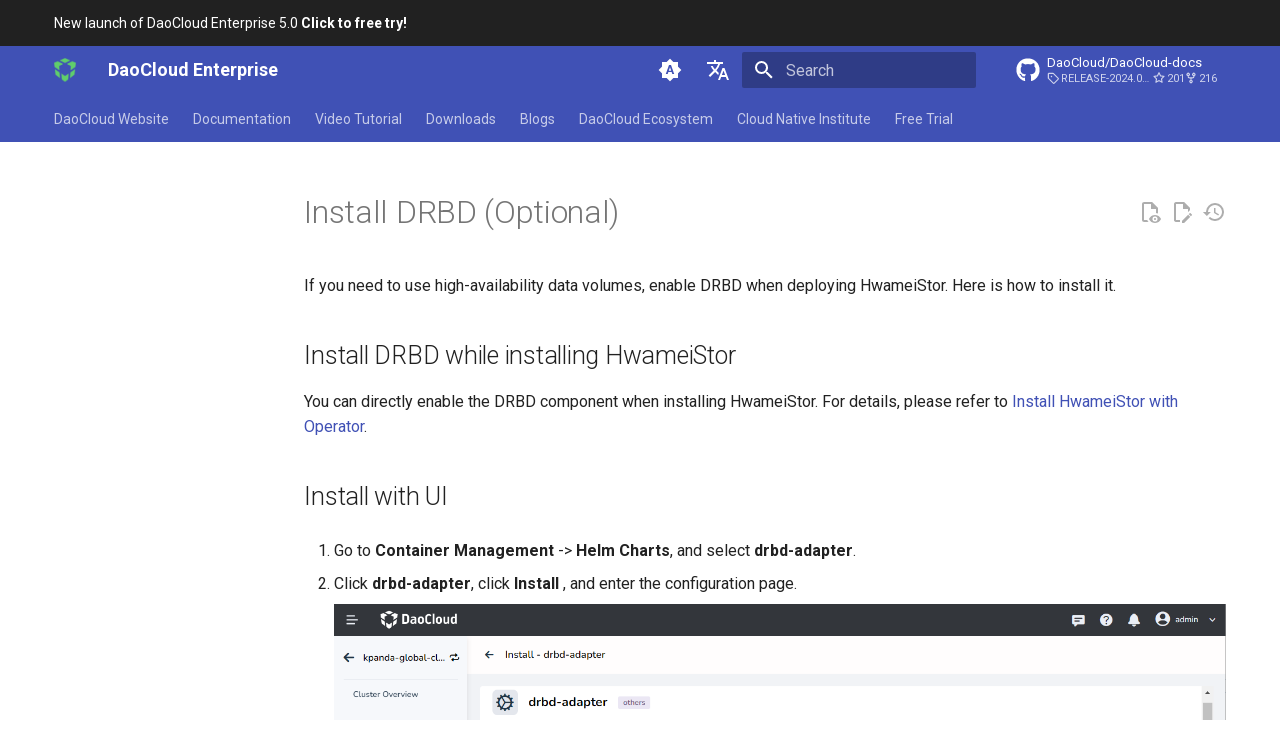

--- FILE ---
content_type: text/html
request_url: https://docs.daocloud.io/en/storage/hwameistor/install/drbdinstall/
body_size: 7222
content:
<!doctype html><html lang=en class=no-js> <head><meta charset=utf-8><meta name=viewport content="width=device-width,initial-scale=1"><meta name=description content="DaoCloud Enterprise 5.0 is the next-generation PaaS platform, created with many leading cloud-native technologies, to easily promote and boost your digital business."><meta name=author content=DaoCloud><link href=https://docs.daocloud.io/storage/hwameistor/install/drbdinstall/ rel=canonical><link rel=alternate href=/ hreflang=zh><link rel=alternate href=/ hreflang=en><link rel=icon href=../../../../images/favicon.ico><meta name=generator content="mkdocs-1.6.1, mkdocs-material-9.6.16+insiders-4.53.16"><title>Install DRBD (Optional) - DaoCloud Enterprise</title><link rel=stylesheet href=../../../../assets/stylesheets/main.1caf78d2.min.css><link rel=stylesheet href=../../../../assets/stylesheets/palette.ab4e12ef.min.css><link rel=stylesheet href=../../../../overrides/assets/stylesheets/main.e13ced4c.min.css><link rel=preconnect href=https://fonts.gstatic.com crossorigin><link rel=stylesheet href="https://fonts.googleapis.com/css?family=Roboto:300,300i,400,400i,700,700i%7CRoboto+Mono:400,400i,700,700i&display=fallback"><style>:root{--md-text-font:"Roboto";--md-code-font:"Roboto Mono"}</style><link rel=stylesheet href=/stylesheets/custom.css><script>__md_scope=new URL("../../../..",location),__md_hash=e=>[...e].reduce(((e,_)=>(e<<5)-e+_.charCodeAt(0)),0),__md_get=(e,_=localStorage,t=__md_scope)=>JSON.parse(_.getItem(t.pathname+"."+e)),__md_set=(e,_,t=localStorage,a=__md_scope)=>{try{t.setItem(a.pathname+"."+e,JSON.stringify(_))}catch(e){}}</script></head> <body dir=ltr data-md-color-scheme=default data-md-color-primary=indigo data-md-color-accent=indigo> <input class=md-toggle data-md-toggle=drawer type=checkbox id=__drawer autocomplete=off> <input class=md-toggle data-md-toggle=search type=checkbox id=__search autocomplete=off> <label class=md-overlay for=__drawer></label> <div data-md-component=skip> <a href=#install-drbd-optional class=md-skip> Skip to content </a> </div> <div data-md-component=announce> <aside class=md-banner> <div class="md-banner__inner md-grid md-typeset"> <a href=/dce/license0/ > New launch of DaoCloud Enterprise 5.0 <strong>Click to free try!</strong> </span> </a> </div> </aside> </div> <header class="md-header md-header--shadow md-header--lifted" data-md-component=header> <nav class="md-header__inner md-grid" aria-label=Header> <a href=/ title="DaoCloud Enterprise" class="md-header__button md-logo" aria-label="DaoCloud Enterprise" data-md-component=logo> <img src=../../../../images/DaoCloud.png alt=logo> </a> <label class="md-header__button md-icon" for=__drawer> <svg xmlns=http://www.w3.org/2000/svg viewbox="0 0 24 24"><path d="M3 6h18v2H3zm0 5h18v2H3zm0 5h18v2H3z"/></svg> </label> <div class=md-header__title data-md-component=header-title> <div class=md-header__ellipsis> <div class=md-header__topic> <span class=md-ellipsis> DaoCloud Enterprise </span> </div> <div class=md-header__topic data-md-component=header-topic> <span class=md-ellipsis> Install DRBD (Optional) </span> </div> </div> </div> <form class=md-header__option data-md-component=palette> <input class=md-option data-md-color-media=(prefers-color-scheme) data-md-color-scheme=default data-md-color-primary=indigo data-md-color-accent=indigo aria-label="Switch to light mode" type=radio name=__palette id=__palette_0> <label class="md-header__button md-icon" title="Switch to light mode" for=__palette_1 hidden> <svg xmlns=http://www.w3.org/2000/svg viewbox="0 0 24 24"><path d="m14.3 16-.7-2h-3.2l-.7 2H7.8L11 7h2l3.2 9zM20 8.69V4h-4.69L12 .69 8.69 4H4v4.69L.69 12 4 15.31V20h4.69L12 23.31 15.31 20H20v-4.69L23.31 12zm-9.15 3.96h2.3L12 9z"/></svg> </label> <input class=md-option data-md-color-media="(prefers-color-scheme: light)" data-md-color-scheme=default data-md-color-primary=indigo data-md-color-accent=indigo aria-label="Switch to dark mode" type=radio name=__palette id=__palette_1> <label class="md-header__button md-icon" title="Switch to dark mode" for=__palette_2 hidden> <svg xmlns=http://www.w3.org/2000/svg viewbox="0 0 24 24"><path d="M12 8a4 4 0 0 0-4 4 4 4 0 0 0 4 4 4 4 0 0 0 4-4 4 4 0 0 0-4-4m0 10a6 6 0 0 1-6-6 6 6 0 0 1 6-6 6 6 0 0 1 6 6 6 6 0 0 1-6 6m8-9.31V4h-4.69L12 .69 8.69 4H4v4.69L.69 12 4 15.31V20h4.69L12 23.31 15.31 20H20v-4.69L23.31 12z"/></svg> </label> <input class=md-option data-md-color-media="(prefers-color-scheme: dark)" data-md-color-scheme=slate data-md-color-primary=indigo data-md-color-accent=indigo aria-label="Switch to system preference" type=radio name=__palette id=__palette_2> <label class="md-header__button md-icon" title="Switch to system preference" for=__palette_0 hidden> <svg xmlns=http://www.w3.org/2000/svg viewbox="0 0 24 24"><path d="M12 18c-.89 0-1.74-.2-2.5-.55C11.56 16.5 13 14.42 13 12s-1.44-4.5-3.5-5.45C10.26 6.2 11.11 6 12 6a6 6 0 0 1 6 6 6 6 0 0 1-6 6m8-9.31V4h-4.69L12 .69 8.69 4H4v4.69L.69 12 4 15.31V20h4.69L12 23.31 15.31 20H20v-4.69L23.31 12z"/></svg> </label> </form> <script>var palette=__md_get("__palette");if(palette&&palette.color){if("(prefers-color-scheme)"===palette.color.media){var media=matchMedia("(prefers-color-scheme: light)"),input=document.querySelector(media.matches?"[data-md-color-media='(prefers-color-scheme: light)']":"[data-md-color-media='(prefers-color-scheme: dark)']");palette.color.media=input.getAttribute("data-md-color-media"),palette.color.scheme=input.getAttribute("data-md-color-scheme"),palette.color.primary=input.getAttribute("data-md-color-primary"),palette.color.accent=input.getAttribute("data-md-color-accent")}for(var[key,value]of Object.entries(palette.color))document.body.setAttribute("data-md-color-"+key,value)}</script> <div class=md-header__option> <div class=md-select> <button class="md-header__button md-icon" aria-label="Select language"> <svg xmlns=http://www.w3.org/2000/svg viewbox="0 0 24 24"><path d="m12.87 15.07-2.54-2.51.03-.03A17.5 17.5 0 0 0 14.07 6H17V4h-7V2H8v2H1v2h11.17C11.5 7.92 10.44 9.75 9 11.35 8.07 10.32 7.3 9.19 6.69 8h-2c.73 1.63 1.73 3.17 2.98 4.56l-5.09 5.02L4 19l5-5 3.11 3.11zM18.5 10h-2L12 22h2l1.12-3h4.75L21 22h2zm-2.62 7 1.62-4.33L19.12 17z"/></svg> </button> <div class=md-select__inner> <ul class=md-select__list> <li class=md-select__item> <a href=/ hreflang=zh class=md-select__link> 简体中文 </a> </li> <li class=md-select__item> <a href=/ hreflang=en class=md-select__link> English </a> </li> </ul> </div> </div> </div> <label class="md-header__button md-icon" for=__search> <svg xmlns=http://www.w3.org/2000/svg viewbox="0 0 24 24"><path d="M9.5 3A6.5 6.5 0 0 1 16 9.5c0 1.61-.59 3.09-1.56 4.23l.27.27h.79l5 5-1.5 1.5-5-5v-.79l-.27-.27A6.52 6.52 0 0 1 9.5 16 6.5 6.5 0 0 1 3 9.5 6.5 6.5 0 0 1 9.5 3m0 2C7 5 5 7 5 9.5S7 14 9.5 14 14 12 14 9.5 12 5 9.5 5"/></svg> </label> <div class=md-search data-md-component=search role=dialog> <label class=md-search__overlay for=__search></label> <div class=md-search__inner role=search> <form class=md-search__form name=search> <input type=text class=md-search__input name=query aria-label=Search placeholder=Search autocapitalize=off autocorrect=off autocomplete=off spellcheck=false data-md-component=search-query required> <label class="md-search__icon md-icon" for=__search> <svg xmlns=http://www.w3.org/2000/svg viewbox="0 0 24 24"><path d="M9.5 3A6.5 6.5 0 0 1 16 9.5c0 1.61-.59 3.09-1.56 4.23l.27.27h.79l5 5-1.5 1.5-5-5v-.79l-.27-.27A6.52 6.52 0 0 1 9.5 16 6.5 6.5 0 0 1 3 9.5 6.5 6.5 0 0 1 9.5 3m0 2C7 5 5 7 5 9.5S7 14 9.5 14 14 12 14 9.5 12 5 9.5 5"/></svg> <svg xmlns=http://www.w3.org/2000/svg viewbox="0 0 24 24"><path d="M20 11v2H8l5.5 5.5-1.42 1.42L4.16 12l7.92-7.92L13.5 5.5 8 11z"/></svg> </label> <nav class=md-search__options aria-label=Search> <a href=javascript:void(0) class="md-search__icon md-icon" title=Share aria-label=Share data-clipboard data-clipboard-text data-md-component=search-share tabindex=-1> <svg xmlns=http://www.w3.org/2000/svg viewbox="0 0 24 24"><path d="M18 16.08c-.76 0-1.44.3-1.96.77L8.91 12.7c.05-.23.09-.46.09-.7s-.04-.47-.09-.7l7.05-4.11c.54.5 1.25.81 2.04.81a3 3 0 0 0 3-3 3 3 0 0 0-3-3 3 3 0 0 0-3 3c0 .24.04.47.09.7L8.04 9.81C7.5 9.31 6.79 9 6 9a3 3 0 0 0-3 3 3 3 0 0 0 3 3c.79 0 1.5-.31 2.04-.81l7.12 4.15c-.05.21-.08.43-.08.66 0 1.61 1.31 2.91 2.92 2.91s2.92-1.3 2.92-2.91A2.92 2.92 0 0 0 18 16.08"/></svg> </a> <button type=reset class="md-search__icon md-icon" title=Clear aria-label=Clear tabindex=-1> <svg xmlns=http://www.w3.org/2000/svg viewbox="0 0 24 24"><path d="M19 6.41 17.59 5 12 10.59 6.41 5 5 6.41 10.59 12 5 17.59 6.41 19 12 13.41 17.59 19 19 17.59 13.41 12z"/></svg> </button> </nav> <div class=md-search__suggest data-md-component=search-suggest></div> </form> <div class=md-search__output> <div class=md-search__scrollwrap tabindex=0 data-md-scrollfix> <div class=md-search-result data-md-component=search-result> <div class=md-search-result__meta> Initializing search </div> <ol class=md-search-result__list role=presentation></ol> </div> </div> </div> </div> </div> <div class=md-header__source> <a href=https://github.com/DaoCloud/DaoCloud-docs title="Go to repository" class=md-source data-md-component=source> <div class="md-source__icon md-icon"> <svg xmlns=http://www.w3.org/2000/svg viewbox="0 0 512 512"><!-- Font Awesome Free 7.0.0 by @fontawesome - https://fontawesome.com License - https://fontawesome.com/license/free (Icons: CC BY 4.0, Fonts: SIL OFL 1.1, Code: MIT License) Copyright 2025 Fonticons, Inc.--><path fill=currentColor d="M173.9 397.4c0 2-2.3 3.6-5.2 3.6-3.3.3-5.6-1.3-5.6-3.6 0-2 2.3-3.6 5.2-3.6 3-.3 5.6 1.3 5.6 3.6m-31.1-4.5c-.7 2 1.3 4.3 4.3 4.9 2.6 1 5.6 0 6.2-2s-1.3-4.3-4.3-5.2c-2.6-.7-5.5.3-6.2 2.3m44.2-1.7c-2.9.7-4.9 2.6-4.6 4.9.3 2 2.9 3.3 5.9 2.6 2.9-.7 4.9-2.6 4.6-4.6-.3-1.9-3-3.2-5.9-2.9M252.8 8C114.1 8 8 113.3 8 252c0 110.9 69.8 205.8 169.5 239.2 12.8 2.3 17.3-5.6 17.3-12.1 0-6.2-.3-40.4-.3-61.4 0 0-70 15-84.7-29.8 0 0-11.4-29.1-27.8-36.6 0 0-22.9-15.7 1.6-15.4 0 0 24.9 2 38.6 25.8 21.9 38.6 58.6 27.5 72.9 20.9 2.3-16 8.8-27.1 16-33.7-55.9-6.2-112.3-14.3-112.3-110.5 0-27.5 7.6-41.3 23.6-58.9-2.6-6.5-11.1-33.3 2.6-67.9 20.9-6.5 69 27 69 27 20-5.6 41.5-8.5 62.8-8.5s42.8 2.9 62.8 8.5c0 0 48.1-33.6 69-27 13.7 34.7 5.2 61.4 2.6 67.9 16 17.7 25.8 31.5 25.8 58.9 0 96.5-58.9 104.2-114.8 110.5 9.2 7.9 17 22.9 17 46.4 0 33.7-.3 75.4-.3 83.6 0 6.5 4.6 14.4 17.3 12.1C436.2 457.8 504 362.9 504 252 504 113.3 391.5 8 252.8 8M105.2 352.9c-1.3 1-1 3.3.7 5.2 1.6 1.6 3.9 2.3 5.2 1 1.3-1 1-3.3-.7-5.2-1.6-1.6-3.9-2.3-5.2-1m-10.8-8.1c-.7 1.3.3 2.9 2.3 3.9 1.6 1 3.6.7 4.3-.7.7-1.3-.3-2.9-2.3-3.9-2-.6-3.6-.3-4.3.7m32.4 35.6c-1.6 1.3-1 4.3 1.3 6.2 2.3 2.3 5.2 2.6 6.5 1 1.3-1.3.7-4.3-1.3-6.2-2.2-2.3-5.2-2.6-6.5-1m-11.4-14.7c-1.6 1-1.6 3.6 0 5.9s4.3 3.3 5.6 2.3c1.6-1.3 1.6-3.9 0-6.2-1.4-2.3-4-3.3-5.6-2"/></svg> </div> <div class=md-source__repository> DaoCloud/DaoCloud-docs </div> </a> </div> </nav> <nav class=md-tabs aria-label=Tabs data-md-component=tabs> <div class=md-grid> <ul class=md-tabs__list> <li class=md-tabs__item> <a href=https://www.daocloud.io/en/ class=md-tabs__link> DaoCloud Website </a> </li> <li class=md-tabs__item> <a href=../../../../dce/ class=md-tabs__link> Documentation </a> </li> <li class=md-tabs__item> <a href=../../../../videos/ class=md-tabs__link> Video Tutorial </a> </li> <li class=md-tabs__item> <a href=../../../../download/ class=md-tabs__link> Downloads </a> </li> <li class=md-tabs__item> <a href=../../../../blogs/ class=md-tabs__link> Blogs </a> </li> <li class=md-tabs__item> <a href=../../../../community/ class=md-tabs__link> DaoCloud Ecosystem </a> </li> <li class=md-tabs__item> <a href=../../../../native/news/news-2024/ class=md-tabs__link> Cloud Native Institute </a> </li> <li class=md-tabs__item> <a href=../../../../trial/ class=md-tabs__link> Free Trial </a> </li> </ul> </div> </nav> </header> <div class=md-container data-md-component=container> <main class=md-main data-md-component=main> <div class="md-main__inner md-grid"> <div class="md-sidebar md-sidebar--primary" data-md-component=sidebar data-md-type=navigation> <div class=md-sidebar__scrollwrap> <div class=md-sidebar__inner> <nav class="md-nav md-nav--primary md-nav--lifted" aria-label=Navigation data-md-level=0> <label class=md-nav__title for=__drawer> <a href=/ title="DaoCloud Enterprise" class="md-nav__button md-logo" aria-label="DaoCloud Enterprise" data-md-component=logo> <img src=../../../../images/DaoCloud.png alt=logo> </a> DaoCloud Enterprise </label> <div class=md-nav__source> <a href=https://github.com/DaoCloud/DaoCloud-docs title="Go to repository" class=md-source data-md-component=source> <div class="md-source__icon md-icon"> <svg xmlns=http://www.w3.org/2000/svg viewbox="0 0 512 512"><!-- Font Awesome Free 7.0.0 by @fontawesome - https://fontawesome.com License - https://fontawesome.com/license/free (Icons: CC BY 4.0, Fonts: SIL OFL 1.1, Code: MIT License) Copyright 2025 Fonticons, Inc.--><path fill=currentColor d="M173.9 397.4c0 2-2.3 3.6-5.2 3.6-3.3.3-5.6-1.3-5.6-3.6 0-2 2.3-3.6 5.2-3.6 3-.3 5.6 1.3 5.6 3.6m-31.1-4.5c-.7 2 1.3 4.3 4.3 4.9 2.6 1 5.6 0 6.2-2s-1.3-4.3-4.3-5.2c-2.6-.7-5.5.3-6.2 2.3m44.2-1.7c-2.9.7-4.9 2.6-4.6 4.9.3 2 2.9 3.3 5.9 2.6 2.9-.7 4.9-2.6 4.6-4.6-.3-1.9-3-3.2-5.9-2.9M252.8 8C114.1 8 8 113.3 8 252c0 110.9 69.8 205.8 169.5 239.2 12.8 2.3 17.3-5.6 17.3-12.1 0-6.2-.3-40.4-.3-61.4 0 0-70 15-84.7-29.8 0 0-11.4-29.1-27.8-36.6 0 0-22.9-15.7 1.6-15.4 0 0 24.9 2 38.6 25.8 21.9 38.6 58.6 27.5 72.9 20.9 2.3-16 8.8-27.1 16-33.7-55.9-6.2-112.3-14.3-112.3-110.5 0-27.5 7.6-41.3 23.6-58.9-2.6-6.5-11.1-33.3 2.6-67.9 20.9-6.5 69 27 69 27 20-5.6 41.5-8.5 62.8-8.5s42.8 2.9 62.8 8.5c0 0 48.1-33.6 69-27 13.7 34.7 5.2 61.4 2.6 67.9 16 17.7 25.8 31.5 25.8 58.9 0 96.5-58.9 104.2-114.8 110.5 9.2 7.9 17 22.9 17 46.4 0 33.7-.3 75.4-.3 83.6 0 6.5 4.6 14.4 17.3 12.1C436.2 457.8 504 362.9 504 252 504 113.3 391.5 8 252.8 8M105.2 352.9c-1.3 1-1 3.3.7 5.2 1.6 1.6 3.9 2.3 5.2 1 1.3-1 1-3.3-.7-5.2-1.6-1.6-3.9-2.3-5.2-1m-10.8-8.1c-.7 1.3.3 2.9 2.3 3.9 1.6 1 3.6.7 4.3-.7.7-1.3-.3-2.9-2.3-3.9-2-.6-3.6-.3-4.3.7m32.4 35.6c-1.6 1.3-1 4.3 1.3 6.2 2.3 2.3 5.2 2.6 6.5 1 1.3-1.3.7-4.3-1.3-6.2-2.2-2.3-5.2-2.6-6.5-1m-11.4-14.7c-1.6 1-1.6 3.6 0 5.9s4.3 3.3 5.6 2.3c1.6-1.3 1.6-3.9 0-6.2-1.4-2.3-4-3.3-5.6-2"/></svg> </div> <div class=md-source__repository> DaoCloud/DaoCloud-docs </div> </a> </div> <ul class=md-nav__list data-md-scrollfix> <li class=md-nav__item> <a href=https://www.daocloud.io/en/ class=md-nav__link> <span class=md-ellipsis> DaoCloud Website </span> </a> </li> <li class="md-nav__item md-nav__item--pruned md-nav__item--nested"> <a href=../../../../dce/ class=md-nav__link> <span class=md-ellipsis> Documentation </span> <span class="md-nav__icon md-icon"></span> </a> </li> <li class="md-nav__item md-nav__item--pruned md-nav__item--nested"> <a href=../../../../videos/ class=md-nav__link> <span class=md-ellipsis> Video Tutorial </span> <span class="md-nav__icon md-icon"></span> </a> </li> <li class="md-nav__item md-nav__item--pruned md-nav__item--nested"> <a href=../../../../download/ class=md-nav__link> <span class=md-ellipsis> Downloads </span> <span class="md-nav__icon md-icon"></span> </a> </li> <li class="md-nav__item md-nav__item--pruned md-nav__item--nested"> <a href=../../../../blogs/ class=md-nav__link> <span class=md-ellipsis> Blogs </span> <span class="md-nav__icon md-icon"></span> </a> </li> <li class="md-nav__item md-nav__item--pruned md-nav__item--nested"> <a href=../../../../community/ class=md-nav__link> <span class=md-ellipsis> DaoCloud Ecosystem </span> <span class="md-nav__icon md-icon"></span> </a> </li> <li class="md-nav__item md-nav__item--pruned md-nav__item--nested"> <a href=../../../../native/news/news-2024/ class=md-nav__link> <span class=md-ellipsis> Cloud Native Institute </span> <span class="md-nav__icon md-icon"></span> </a> </li> <li class="md-nav__item md-nav__item--pruned md-nav__item--nested"> <a href=../../../../trial/ class=md-nav__link> <span class=md-ellipsis> Free Trial </span> <span class="md-nav__icon md-icon"></span> </a> </li> </ul> </nav> </div> </div> </div> <div class="md-sidebar md-sidebar--secondary" data-md-component=sidebar data-md-type=toc hidden> <div class=md-sidebar__scrollwrap> <div class=md-sidebar__inner> <nav class="md-nav md-nav--secondary" aria-label=nav> <label class=md-nav__title for=__toc> <span class="md-nav__icon md-icon"></span> nav </label> <ul class=md-nav__list data-md-component=toc data-md-scrollfix> <li class=md-nav__item> <a href=#install-drbd-while-installing-hwameistor class=md-nav__link> <span class=md-ellipsis> Install DRBD while installing HwameiStor </span> </a> </li> <li class=md-nav__item> <a href=#install-with-ui class=md-nav__link> <span class=md-ellipsis> Install with UI </span> </a> </li> <li class=md-nav__item> <a href=#install-with-helm class=md-nav__link> <span class=md-ellipsis> Install with Helm </span> </a> </li> </ul> </nav> </div> </div> </div> <div class=md-content data-md-component=content> <article class="md-content__inner md-typeset"> <a href=https://github.com/DaoCloud/DaoCloud-docs/commits/main/docs/en/docs/storage/hwameistor/install/drbdinstall.md title="Commit history" class="md-content__button md-icon"> <svg xmlns=http://www.w3.org/2000/svg viewbox="0 0 24 24"><path d="M13.5 8H12v5l4.28 2.54.72-1.21-3.5-2.08zM13 3a9 9 0 0 0-9 9H1l3.96 4.03L9 12H6a7 7 0 0 1 7-7 7 7 0 0 1 7 7 7 7 0 0 1-7 7c-1.93 0-3.68-.79-4.94-2.06l-1.42 1.42A8.9 8.9 0 0 0 13 21a9 9 0 0 0 9-9 9 9 0 0 0-9-9"/></svg> </a> <a href=https://github.com/DaoCloud/DaoCloud-docs/edit/main/docs/en/docs/storage/hwameistor/install/drbdinstall.md title=edit.link.title class="md-content__button md-icon"> <svg xmlns=http://www.w3.org/2000/svg viewbox="0 0 24 24"><path d="M10 20H6V4h7v5h5v3.1l2-2V8l-6-6H6c-1.1 0-2 .9-2 2v16c0 1.1.9 2 2 2h4zm10.2-7c.1 0 .3.1.4.2l1.3 1.3c.2.2.2.6 0 .8l-1 1-2.1-2.1 1-1c.1-.1.2-.2.4-.2m0 3.9L14.1 23H12v-2.1l6.1-6.1z"/></svg> </a> <a href=https://raw.githubusercontent.com/DaoCloud/DaoCloud-docs/main/docs/en/docs/storage/hwameistor/install/drbdinstall.md title=查看源文件 class="md-content__button md-icon"> <svg xmlns=http://www.w3.org/2000/svg viewbox="0 0 24 24"><path d="M17 18c.56 0 1 .44 1 1s-.44 1-1 1-1-.44-1-1 .44-1 1-1m0-3c-2.73 0-5.06 1.66-6 4 .94 2.34 3.27 4 6 4s5.06-1.66 6-4c-.94-2.34-3.27-4-6-4m0 6.5a2.5 2.5 0 0 1-2.5-2.5 2.5 2.5 0 0 1 2.5-2.5 2.5 2.5 0 0 1 2.5 2.5 2.5 2.5 0 0 1-2.5 2.5M9.27 20H6V4h7v5h5v4.07c.7.08 1.36.25 2 .49V8l-6-6H6a2 2 0 0 0-2 2v16a2 2 0 0 0 2 2h4.5a8.2 8.2 0 0 1-1.23-2"/></svg> </a> <h1 id=install-drbd-optional>Install DRBD (Optional)<a class=headerlink href=#install-drbd-optional title="Permanent link">&para;</a></h1> <p>If you need to use high-availability data volumes, enable DRBD when deploying HwameiStor. Here is how to install it.</p> <h2 id=install-drbd-while-installing-hwameistor>Install DRBD while installing HwameiStor<a class=headerlink href=#install-drbd-while-installing-hwameistor title="Permanent link">&para;</a></h2> <p>You can directly enable the DRBD component when installing HwameiStor. For details, please refer to <a href=../deploy-operator/ >Install HwameiStor with Operator</a>.</p> <h2 id=install-with-ui>Install with UI<a class=headerlink href=#install-with-ui title="Permanent link">&para;</a></h2> <ol> <li> <p>Go to <strong>Container Management</strong> -&gt; <strong>Helm Charts</strong>, and select <strong>drbd-adapter</strong>.</p> </li> <li> <p>Click <strong>drbd-adapter</strong>, click <strong>Install</strong> , and enter the configuration page.</p> <p><img alt=drbd02 src=https://docs.daocloud.io/daocloud-docs-images/docs/en/docs/storage/hwameistor/img/drbd02.png></p> <ul> <li><strong>Namespace</strong> : It is recommended to deploy in the same namespace as HwameiStor. The namespace created in this example is HwameiStor.</li> <li><strong>Version</strong> : Select the latest version by default.</li> <li><strong>Deletion failed</strong> : Turned off by default. When enabled, it will wait for the application to be installed by default, and will delete the installation in case of installation failure.</li> <li><strong>Wait</strong> : Turned off by default. When enabled, it will wait for all resources associated with the application to be ready before marking the application as successfully installed.</li> <li><strong>Detailed Logs</strong> : Turned off by default. Enable detailed output of installation process logs.</li> </ul> </li> <li> <p>Click <strong>OK</strong> to complete the creation.</p> </li> </ol> <h2 id=install-with-helm>Install with Helm<a class=headerlink href=#install-with-helm title="Permanent link">&para;</a></h2> <p>Deploy the following <code>DaemonSet</code>. It will start a pod on each Kubernetes worker node to install the DRBD module and tools.</p> <div class=highlight><pre><span></span><code><a id=__codelineno-0-1 name=__codelineno-0-1 href=#__codelineno-0-1></a>helm<span class=w> </span>repo<span class=w> </span>add<span class=w> </span>drbd-adapter<span class=w> </span>https://hwameistor.io/drbd-adapter/
<a id=__codelineno-0-2 name=__codelineno-0-2 href=#__codelineno-0-2></a>helm<span class=w> </span>repo<span class=w> </span>update<span class=w> </span>drbd-adapter
<a id=__codelineno-0-3 name=__codelineno-0-3 href=#__codelineno-0-3></a>helm<span class=w> </span>pull<span class=w> </span>drbd-adapter/drbd-adapter<span class=w> </span>--untar
<a id=__codelineno-0-4 name=__codelineno-0-4 href=#__codelineno-0-4></a>helm<span class=w> </span>install<span class=w> </span>drbd-adapter<span class=w> </span>./drbd-adapter<span class=w> </span>-n<span class=w> </span>hwameistor<span class=w> </span>--create-namespace
</code></pre></div> <div class="admonition tip"> <p class=admonition-title>Tip</p> <p>Users in Chinese mainland can use the image repository <code>daocloud.io/daocloud</code> for acceleration:</p> <div class=highlight><pre><span></span><code><a id=__codelineno-1-1 name=__codelineno-1-1 href=#__codelineno-1-1></a>helm<span class=w> </span>install<span class=w> </span>drbd-adapter<span class=w> </span>./drbd-adapter<span class=w> </span><span class=se>\</span>
<a id=__codelineno-1-2 name=__codelineno-1-2 href=#__codelineno-1-2></a><span class=w>    </span>-n<span class=w> </span>hwameistor<span class=w> </span>--create-namespace<span class=w> </span><span class=se>\</span>
<a id=__codelineno-1-3 name=__codelineno-1-3 href=#__codelineno-1-3></a><span class=w>    </span>--set<span class=w> </span><span class=nv>imagePullPolicy</span><span class=o>=</span>Always<span class=w> </span><span class=se>\</span>
<a id=__codelineno-1-4 name=__codelineno-1-4 href=#__codelineno-1-4></a><span class=w>    </span>--set<span class=w> </span><span class=nv>registry</span><span class=o>=</span>daocloud.io/daocloud
</code></pre></div> </div> <h2 id=__comments>Comments</h2> <script src=https://giscus.app/client.js data-repo=daocloud/daocloud-docs data-repo-id="MDEwOlJlcG9zaXRvcnk0NTcyNzgxMA==" data-category=Announcements data-category-id=DIC_kwDOArnAQs4CRCpV data-mapping=title data-strict=0 data-reactions-enabled=1 data-emit-metadata=0 data-input-position=top data-theme=preferred_color_scheme data-lang=en data-loading=lazy crossorigin=anonymous async>
</script> <script>
  var giscus = document.querySelector("script[src*=giscus]")

  /* Set palette on initial load */
  var palette = __md_get("__palette")
  if (palette && typeof palette.color === "object") {
    var theme = palette.color.scheme === "slate" ? "dark" : "light"
    giscus.setAttribute("data-theme", theme) 
  }

  /* Register event handlers after documented loaded */
  document.addEventListener("DOMContentLoaded", function() {
    var ref = document.querySelector("[data-md-component=palette]")
    ref.addEventListener("change", function() {
      var palette = __md_get("__palette")
      if (palette && typeof palette.color === "object") {
        var theme = palette.color.scheme === "slate" ? "dark" : "light"

        /* Instruct Giscus to change theme */
        var frame = document.querySelector(".giscus-frame")
        frame.contentWindow.postMessage(
          { giscus: { setConfig: { theme } } },
          "https://giscus.app"
        )
      }
    })
  })
</script> </article> </div> <script>var target=document.getElementById(location.hash.slice(1));target&&target.name&&(target.checked=target.name.startsWith("__tabbed_"))</script> </div> <button type=button class="md-top md-icon" data-md-component=top hidden> <svg xmlns=http://www.w3.org/2000/svg viewbox="0 0 24 24"><path d="M13 20h-2V8l-5.5 5.5-1.42-1.42L12 4.16l7.92 7.92-1.42 1.42L13 8z"/></svg> Back to top </button> </main> <footer class=md-footer> <div class="md-footer-meta md-typeset"> <div class="md-footer-meta__inner md-grid"> <div class=md-copyright> <div class=md-copyright__highlight> Copyright &copy; 2016 - 2025 DaoCloud </div> </div> </div> </div> </footer> </div> <div class=md-dialog data-md-component=dialog> <div class="md-dialog__inner md-typeset"></div> </div> <script id=__config type=application/json>{"annotate": null, "base": "../../../..", "features": ["content.code.annotate", "content.code.copy", "content.tooltips", "navigation.tabs", "navigation.prune", "navigation.sections", "navigation.tabs.sticky", "navigation.tracking", "navigation.top", "search.highlight", "search.suggest", "search.share", "toc.follow", "navigation.path"], "search": "../../../../assets/javascripts/workers/search.ad38c271.min.js", "tags": null, "translations": {"clipboard.copied": "Copied to clipboard", "clipboard.copy": "Copy to clipboard", "search.result.more.one": "1 more on this page", "search.result.more.other": "# more on this page", "search.result.none": "No matching documents", "search.result.one": "1 matching document", "search.result.other": "# matching documents", "search.result.placeholder": "Type to start searching", "search.result.term.missing": "Missing", "select.version": "Select version"}, "version": null}</script> <script src=../../../../assets/javascripts/bundle.b66b2b78.min.js></script> <script src=/stylesheets/zoom_image.js></script> <script src=/stylesheets/language-redirect.js></script> <script src=../../../../overrides/assets/javascripts/bundle.b97a6647.min.js></script> <script>
    var _hmt = _hmt || [];
    (function() {
      var hm = document.createElement("script");
      hm.src = "https://hm.baidu.com/hm.js?6b117ea770a78bebf27e63b402da0c4e";
      var s = document.getElementsByTagName("script")[0]; 
      s.parentNode.insertBefore(hm, s);
    })();
  </script> <script src=../../../../overrides/assets/javascripts/mermaid.esm.min.mjs></script> </body> </html>

--- FILE ---
content_type: application/xml
request_url: https://docs.daocloud.io/sitemap.xml
body_size: 14367
content:
<?xml version="1.0" encoding="UTF-8"?>
<urlset xmlns="http://www.sitemaps.org/schemas/sitemap/0.9">
    <url>
         <loc>https://docs.daocloud.io/</loc>
         <lastmod>2026-01-13</lastmod>
    </url>
    <url>
         <loc>https://docs.daocloud.io/amamba/components-grafana-dashboard/</loc>
         <lastmod>2026-01-13</lastmod>
    </url>
    <url>
         <loc>https://docs.daocloud.io/amamba/customize-develop/</loc>
         <lastmod>2026-01-13</lastmod>
    </url>
    <url>
         <loc>https://docs.daocloud.io/amamba/customize-step/</loc>
         <lastmod>2026-01-13</lastmod>
    </url>
    <url>
         <loc>https://docs.daocloud.io/amamba/offline-upgrade/</loc>
         <lastmod>2026-01-13</lastmod>
    </url>
    <url>
         <loc>https://docs.daocloud.io/amamba/pluggable-components/</loc>
         <lastmod>2026-01-13</lastmod>
    </url>
    <url>
         <loc>https://docs.daocloud.io/amamba/faq/faq-gitops/</loc>
         <lastmod>2026-01-13</lastmod>
    </url>
    <url>
         <loc>https://docs.daocloud.io/amamba/faq/faq-jenkins/</loc>
         <lastmod>2026-01-13</lastmod>
    </url>
    <url>
         <loc>https://docs.daocloud.io/amamba/faq/faq-toochain/</loc>
         <lastmod>2026-01-13</lastmod>
    </url>
    <url>
         <loc>https://docs.daocloud.io/amamba/intro/</loc>
         <lastmod>2026-01-13</lastmod>
    </url>
    <url>
         <loc>https://docs.daocloud.io/amamba/intro/features/</loc>
         <lastmod>2026-01-13</lastmod>
    </url>
    <url>
         <loc>https://docs.daocloud.io/amamba/intro/permission/</loc>
         <lastmod>2026-01-13</lastmod>
    </url>
    <url>
         <loc>https://docs.daocloud.io/amamba/intro/release-notes/</loc>
         <lastmod>2026-01-13</lastmod>
    </url>
    <url>
         <loc>https://docs.daocloud.io/amamba/intro/scenarios/</loc>
         <lastmod>2026-01-13</lastmod>
    </url>
    <url>
         <loc>https://docs.daocloud.io/amamba/intro/tech-overview/</loc>
         <lastmod>2026-01-13</lastmod>
    </url>
    <url>
         <loc>https://docs.daocloud.io/amamba/quickstart/argo-cd-HA/</loc>
         <lastmod>2026-01-13</lastmod>
    </url>
    <url>
         <loc>https://docs.daocloud.io/amamba/quickstart/argo-karmada/</loc>
         <lastmod>2026-01-13</lastmod>
    </url>
    <url>
         <loc>https://docs.daocloud.io/amamba/quickstart/argocd-jenkins/</loc>
         <lastmod>2026-01-13</lastmod>
    </url>
    <url>
         <loc>https://docs.daocloud.io/amamba/quickstart/argocd-rollout/</loc>
         <lastmod>2026-01-13</lastmod>
    </url>
    <url>
         <loc>https://docs.daocloud.io/amamba/quickstart/contour-argorollout/</loc>
         <lastmod>2026-01-13</lastmod>
    </url>
    <url>
         <loc>https://docs.daocloud.io/amamba/quickstart/deploy-pipeline/</loc>
         <lastmod>2026-01-13</lastmod>
    </url>
    <url>
         <loc>https://docs.daocloud.io/amamba/quickstart/feature-gates/</loc>
         <lastmod>2026-01-13</lastmod>
    </url>
    <url>
         <loc>https://docs.daocloud.io/amamba/quickstart/istio_argocd/</loc>
         <lastmod>2026-01-13</lastmod>
    </url>
    <url>
         <loc>https://docs.daocloud.io/amamba/quickstart/istio_argocd_rollout/</loc>
         <lastmod>2026-01-13</lastmod>
    </url>
    <url>
         <loc>https://docs.daocloud.io/amamba/quickstart/jenkins-HA/</loc>
         <lastmod>2026-01-13</lastmod>
    </url>
    <url>
         <loc>https://docs.daocloud.io/amamba/quickstart/jenkins-custom/</loc>
         <lastmod>2026-01-13</lastmod>
    </url>
    <url>
         <loc>https://docs.daocloud.io/amamba/quickstart/jenkins-integration/</loc>
         <lastmod>2026-01-13</lastmod>
    </url>
    <url>
         <loc>https://docs.daocloud.io/amamba/quickstart/pipeline-kairship/</loc>
         <lastmod>2026-01-13</lastmod>
    </url>
    <url>
         <loc>https://docs.daocloud.io/amamba/quickstart/pipeline-on-node/</loc>
         <lastmod>2026-01-13</lastmod>
    </url>
    <url>
         <loc>https://docs.daocloud.io/amamba/quickstart/scan-with-harbor/</loc>
         <lastmod>2026-01-13</lastmod>
    </url>
    <url>
         <loc>https://docs.daocloud.io/amamba/quickstart/scan-with-pipeline/</loc>
         <lastmod>2026-01-13</lastmod>
    </url>
    <url>
         <loc>https://docs.daocloud.io/amamba/quickstart/scenarios-config/</loc>
         <lastmod>2026-01-13</lastmod>
    </url>
    <url>
         <loc>https://docs.daocloud.io/amamba/user-guide/helm/</loc>
         <lastmod>2026-01-13</lastmod>
    </url>
    <url>
         <loc>https://docs.daocloud.io/amamba/user-guide/olm/</loc>
         <lastmod>2026-01-13</lastmod>
    </url>
    <url>
         <loc>https://docs.daocloud.io/amamba/user-guide/repo/</loc>
         <lastmod>2026-01-13</lastmod>
    </url>
    <url>
         <loc>https://docs.daocloud.io/amamba/user-guide/git/git/</loc>
         <lastmod>2026-01-13</lastmod>
    </url>
    <url>
         <loc>https://docs.daocloud.io/amamba/user-guide/gitops/applicationset/</loc>
         <lastmod>2026-01-13</lastmod>
    </url>
    <url>
         <loc>https://docs.daocloud.io/amamba/user-guide/gitops/argo-cd-status/</loc>
         <lastmod>2026-01-13</lastmod>
    </url>
    <url>
         <loc>https://docs.daocloud.io/amamba/user-guide/gitops/create-argo-cd/</loc>
         <lastmod>2026-01-13</lastmod>
    </url>
    <url>
         <loc>https://docs.daocloud.io/amamba/user-guide/gitops/gitops-secret/</loc>
         <lastmod>2026-01-13</lastmod>
    </url>
    <url>
         <loc>https://docs.daocloud.io/amamba/user-guide/gitops/import-repo/</loc>
         <lastmod>2026-01-13</lastmod>
    </url>
    <url>
         <loc>https://docs.daocloud.io/amamba/user-guide/gitops/integrate-argocd-ui/</loc>
         <lastmod>2026-01-13</lastmod>
    </url>
    <url>
         <loc>https://docs.daocloud.io/amamba/user-guide/gitops/sync-manually/</loc>
         <lastmod>2026-01-13</lastmod>
    </url>
    <url>
         <loc>https://docs.daocloud.io/amamba/user-guide/namespace/multi-namespace/</loc>
         <lastmod>2026-01-13</lastmod>
    </url>
    <url>
         <loc>https://docs.daocloud.io/amamba/user-guide/namespace/namespace/</loc>
         <lastmod>2026-01-13</lastmod>
    </url>
    <url>
         <loc>https://docs.daocloud.io/amamba/user-guide/native/manage/</loc>
         <lastmod>2026-01-13</lastmod>
    </url>
    <url>
         <loc>https://docs.daocloud.io/amamba/user-guide/native/native-app/</loc>
         <lastmod>2026-01-13</lastmod>
    </url>
    <url>
         <loc>https://docs.daocloud.io/amamba/user-guide/oam/concept/</loc>
         <lastmod>2026-01-13</lastmod>
    </url>
    <url>
         <loc>https://docs.daocloud.io/amamba/user-guide/oam/create/</loc>
         <lastmod>2026-01-13</lastmod>
    </url>
    <url>
         <loc>https://docs.daocloud.io/amamba/user-guide/oam/manage/</loc>
         <lastmod>2026-01-13</lastmod>
    </url>
    <url>
         <loc>https://docs.daocloud.io/amamba/user-guide/pipeline/advanced_parameters/</loc>
         <lastmod>2026-01-13</lastmod>
    </url>
    <url>
         <loc>https://docs.daocloud.io/amamba/user-guide/pipeline/cicd_vm/</loc>
         <lastmod>2026-01-13</lastmod>
    </url>
    <url>
         <loc>https://docs.daocloud.io/amamba/user-guide/pipeline/credential/</loc>
         <lastmod>2026-01-13</lastmod>
    </url>
    <url>
         <loc>https://docs.daocloud.io/amamba/user-guide/pipeline/edit/</loc>
         <lastmod>2026-01-13</lastmod>
    </url>
    <url>
         <loc>https://docs.daocloud.io/amamba/user-guide/pipeline/github_gitlab_token/</loc>
         <lastmod>2026-01-13</lastmod>
    </url>
    <url>
         <loc>https://docs.daocloud.io/amamba/user-guide/pipeline/install-jenkins/</loc>
         <lastmod>2026-01-13</lastmod>
    </url>
    <url>
         <loc>https://docs.daocloud.io/amamba/user-guide/pipeline/jenkins-agent/</loc>
         <lastmod>2026-01-13</lastmod>
    </url>
    <url>
         <loc>https://docs.daocloud.io/amamba/user-guide/pipeline/jenkins-metric/</loc>
         <lastmod>2026-01-13</lastmod>
    </url>
    <url>
         <loc>https://docs.daocloud.io/amamba/user-guide/pipeline/migrate-jenkins-agent-images/</loc>
         <lastmod>2026-01-13</lastmod>
    </url>
    <url>
         <loc>https://docs.daocloud.io/amamba/user-guide/pipeline/pipeline-syntax/</loc>
         <lastmod>2026-01-13</lastmod>
    </url>
    <url>
         <loc>https://docs.daocloud.io/amamba/user-guide/pipeline/pipeline_cache/</loc>
         <lastmod>2026-01-13</lastmod>
    </url>
    <url>
         <loc>https://docs.daocloud.io/amamba/user-guide/pipeline/podman/</loc>
         <lastmod>2026-01-13</lastmod>
    </url>
    <url>
         <loc>https://docs.daocloud.io/amamba/user-guide/pipeline/release-stats/</loc>
         <lastmod>2026-01-13</lastmod>
    </url>
    <url>
         <loc>https://docs.daocloud.io/amamba/user-guide/pipeline/retain-jenkins-config/</loc>
         <lastmod>2026-01-13</lastmod>
    </url>
    <url>
         <loc>https://docs.daocloud.io/amamba/user-guide/pipeline/system-env/</loc>
         <lastmod>2026-01-13</lastmod>
    </url>
    <url>
         <loc>https://docs.daocloud.io/amamba/user-guide/pipeline/config/agent/</loc>
         <lastmod>2026-01-13</lastmod>
    </url>
    <url>
         <loc>https://docs.daocloud.io/amamba/user-guide/pipeline/config/concept/</loc>
         <lastmod>2026-01-13</lastmod>
    </url>
    <url>
         <loc>https://docs.daocloud.io/amamba/user-guide/pipeline/config/step/</loc>
         <lastmod>2026-01-13</lastmod>
    </url>
    <url>
         <loc>https://docs.daocloud.io/amamba/user-guide/pipeline/create/custom/</loc>
         <lastmod>2026-01-13</lastmod>
    </url>
    <url>
         <loc>https://docs.daocloud.io/amamba/user-guide/pipeline/create/jenkins/</loc>
         <lastmod>2026-01-13</lastmod>
    </url>
    <url>
         <loc>https://docs.daocloud.io/amamba/user-guide/pipeline/create/mutilpipeline/</loc>
         <lastmod>2026-01-13</lastmod>
    </url>
    <url>
         <loc>https://docs.daocloud.io/amamba/user-guide/pipeline/create/template/</loc>
         <lastmod>2026-01-13</lastmod>
    </url>
    <url>
         <loc>https://docs.daocloud.io/amamba/user-guide/pipeline/group/group/</loc>
         <lastmod>2026-01-13</lastmod>
    </url>
    <url>
         <loc>https://docs.daocloud.io/amamba/user-guide/pipeline/run/manual/</loc>
         <lastmod>2026-01-13</lastmod>
    </url>
    <url>
         <loc>https://docs.daocloud.io/amamba/user-guide/pipeline/run/trigger/</loc>
         <lastmod>2026-01-13</lastmod>
    </url>
    <url>
         <loc>https://docs.daocloud.io/amamba/user-guide/pipeline/template/custom-template/</loc>
         <lastmod>2026-01-13</lastmod>
    </url>
    <url>
         <loc>https://docs.daocloud.io/amamba/user-guide/pipeline/template/info/</loc>
         <lastmod>2026-01-13</lastmod>
    </url>
    <url>
         <loc>https://docs.daocloud.io/amamba/user-guide/pipeline/view/view-pipeline/</loc>
         <lastmod>2026-01-13</lastmod>
    </url>
    <url>
         <loc>https://docs.daocloud.io/amamba/user-guide/pipeline/view/view-run/</loc>
         <lastmod>2026-01-13</lastmod>
    </url>
    <url>
         <loc>https://docs.daocloud.io/amamba/user-guide/pm/issue/</loc>
         <lastmod>2026-01-13</lastmod>
    </url>
    <url>
         <loc>https://docs.daocloud.io/amamba/user-guide/release/blue-green/</loc>
         <lastmod>2026-01-13</lastmod>
    </url>
    <url>
         <loc>https://docs.daocloud.io/amamba/user-guide/release/canary-guide/</loc>
         <lastmod>2026-01-13</lastmod>
    </url>
    <url>
         <loc>https://docs.daocloud.io/amamba/user-guide/release/canary/</loc>
         <lastmod>2026-01-13</lastmod>
    </url>
    <url>
         <loc>https://docs.daocloud.io/amamba/user-guide/release/check-bluegreen/</loc>
         <lastmod>2026-01-13</lastmod>
    </url>
    <url>
         <loc>https://docs.daocloud.io/amamba/user-guide/release/check-canary/</loc>
         <lastmod>2026-01-13</lastmod>
    </url>
    <url>
         <loc>https://docs.daocloud.io/amamba/user-guide/tools/integrated-toolchain/</loc>
         <lastmod>2026-01-13</lastmod>
    </url>
    <url>
         <loc>https://docs.daocloud.io/amamba/user-guide/tools/toolchain-instances/</loc>
         <lastmod>2026-01-13</lastmod>
    </url>
    <url>
         <loc>https://docs.daocloud.io/amamba/user-guide/wizard/create-app-git/</loc>
         <lastmod>2026-01-13</lastmod>
    </url>
    <url>
         <loc>https://docs.daocloud.io/amamba/user-guide/wizard/helm/</loc>
         <lastmod>2026-01-13</lastmod>
    </url>
    <url>
         <loc>https://docs.daocloud.io/amamba/user-guide/wizard/image-app/</loc>
         <lastmod>2026-01-13</lastmod>
    </url>
    <url>
         <loc>https://docs.daocloud.io/amamba/user-guide/wizard/jar-java-app/</loc>
         <lastmod>2026-01-13</lastmod>
    </url>
    <url>
         <loc>https://docs.daocloud.io/baize/best-practice/add-scheduler/</loc>
         <lastmod>2026-01-13</lastmod>
    </url>
    <url>
         <loc>https://docs.daocloud.io/baize/best-practice/change-notebook-image/</loc>
         <lastmod>2026-01-13</lastmod>
    </url>
    <url>
         <loc>https://docs.daocloud.io/baize/best-practice/checkpoint/</loc>
         <lastmod>2026-01-13</lastmod>
    </url>
    <url>
         <loc>https://docs.daocloud.io/baize/best-practice/deploy-nfs-in-worker/</loc>
         <lastmod>2026-01-13</lastmod>
    </url>
    <url>
         <loc>https://docs.daocloud.io/baize/best-practice/finetunel-llm/</loc>
         <lastmod>2026-01-13</lastmod>
    </url>
    <url>
         <loc>https://docs.daocloud.io/baize/best-practice/label-studio/</loc>
         <lastmod>2026-01-13</lastmod>
    </url>
    <url>
         <loc>https://docs.daocloud.io/baize/best-practice/train-with-deepspeed/</loc>
         <lastmod>2026-01-13</lastmod>
    </url>
    <url>
         <loc>https://docs.daocloud.io/baize/best-practice/train-with-tas/</loc>
         <lastmod>2026-01-13</lastmod>
    </url>
    <url>
         <loc>https://docs.daocloud.io/baize/developer/</loc>
         <lastmod>2026-01-13</lastmod>
    </url>
    <url>
         <loc>https://docs.daocloud.io/baize/developer/quick-start/</loc>
         <lastmod>2026-01-13</lastmod>
    </url>
    <url>
         <loc>https://docs.daocloud.io/baize/developer/dataset/create-use-delete/</loc>
         <lastmod>2026-01-13</lastmod>
    </url>
    <url>
         <loc>https://docs.daocloud.io/baize/developer/dataset/environments/</loc>
         <lastmod>2026-01-13</lastmod>
    </url>
    <url>
         <loc>https://docs.daocloud.io/baize/developer/dataset/labeling/</loc>
         <lastmod>2026-01-13</lastmod>
    </url>
    <url>
         <loc>https://docs.daocloud.io/baize/developer/inference/model-create/</loc>
         <lastmod>2026-01-13</lastmod>
    </url>
    <url>
         <loc>https://docs.daocloud.io/baize/developer/inference/models/</loc>
         <lastmod>2026-01-13</lastmod>
    </url>
    <url>
         <loc>https://docs.daocloud.io/baize/developer/inference/triton-inference/</loc>
         <lastmod>2026-01-13</lastmod>
    </url>
    <url>
         <loc>https://docs.daocloud.io/baize/developer/inference/vllm-inference/</loc>
         <lastmod>2026-01-13</lastmod>
    </url>
    <url>
         <loc>https://docs.daocloud.io/baize/developer/jobs/create/</loc>
         <lastmod>2026-01-13</lastmod>
    </url>
    <url>
         <loc>https://docs.daocloud.io/baize/developer/jobs/delete/</loc>
         <lastmod>2026-01-13</lastmod>
    </url>
    <url>
         <loc>https://docs.daocloud.io/baize/developer/jobs/mpi/</loc>
         <lastmod>2026-01-13</lastmod>
    </url>
    <url>
         <loc>https://docs.daocloud.io/baize/developer/jobs/mxnet/</loc>
         <lastmod>2026-01-13</lastmod>
    </url>
    <url>
         <loc>https://docs.daocloud.io/baize/developer/jobs/paddle/</loc>
         <lastmod>2026-01-13</lastmod>
    </url>
    <url>
         <loc>https://docs.daocloud.io/baize/developer/jobs/pytorch/</loc>
         <lastmod>2026-01-13</lastmod>
    </url>
    <url>
         <loc>https://docs.daocloud.io/baize/developer/jobs/tensorboard/</loc>
         <lastmod>2026-01-13</lastmod>
    </url>
    <url>
         <loc>https://docs.daocloud.io/baize/developer/jobs/tensorflow/</loc>
         <lastmod>2026-01-13</lastmod>
    </url>
    <url>
         <loc>https://docs.daocloud.io/baize/developer/jobs/view/</loc>
         <lastmod>2026-01-13</lastmod>
    </url>
    <url>
         <loc>https://docs.daocloud.io/baize/developer/notebooks/baizectl/</loc>
         <lastmod>2026-01-13</lastmod>
    </url>
    <url>
         <loc>https://docs.daocloud.io/baize/developer/notebooks/baizess/</loc>
         <lastmod>2026-01-13</lastmod>
    </url>
    <url>
         <loc>https://docs.daocloud.io/baize/developer/notebooks/create/</loc>
         <lastmod>2026-01-13</lastmod>
    </url>
    <url>
         <loc>https://docs.daocloud.io/baize/developer/notebooks/customize-notebook-image/</loc>
         <lastmod>2026-01-13</lastmod>
    </url>
    <url>
         <loc>https://docs.daocloud.io/baize/developer/notebooks/delete/</loc>
         <lastmod>2026-01-13</lastmod>
    </url>
    <url>
         <loc>https://docs.daocloud.io/baize/developer/notebooks/notebook-auto-close/</loc>
         <lastmod>2026-01-13</lastmod>
    </url>
    <url>
         <loc>https://docs.daocloud.io/baize/developer/notebooks/notebook-with-envs/</loc>
         <lastmod>2026-01-13</lastmod>
    </url>
    <url>
         <loc>https://docs.daocloud.io/baize/developer/notebooks/notebook-with-ssh/</loc>
         <lastmod>2026-01-13</lastmod>
    </url>
    <url>
         <loc>https://docs.daocloud.io/baize/developer/notebooks/start-pause/</loc>
         <lastmod>2026-01-13</lastmod>
    </url>
    <url>
         <loc>https://docs.daocloud.io/baize/developer/notebooks/view/</loc>
         <lastmod>2026-01-13</lastmod>
    </url>
    <url>
         <loc>https://docs.daocloud.io/baize/intro/</loc>
         <lastmod>2026-01-13</lastmod>
    </url>
    <url>
         <loc>https://docs.daocloud.io/baize/intro/first/</loc>
         <lastmod>2026-01-13</lastmod>
    </url>
    <url>
         <loc>https://docs.daocloud.io/baize/intro/install/</loc>
         <lastmod>2026-01-13</lastmod>
    </url>
    <url>
         <loc>https://docs.daocloud.io/baize/intro/release-notes/</loc>
         <lastmod>2026-01-13</lastmod>
    </url>
    <url>
         <loc>https://docs.daocloud.io/baize/oam/</loc>
         <lastmod>2026-01-13</lastmod>
    </url>
    <url>
         <loc>https://docs.daocloud.io/baize/oam/gpu/</loc>
         <lastmod>2026-01-13</lastmod>
    </url>
    <url>
         <loc>https://docs.daocloud.io/baize/oam/queue/create/</loc>
         <lastmod>2026-01-13</lastmod>
    </url>
    <url>
         <loc>https://docs.daocloud.io/baize/oam/queue/delete/</loc>
         <lastmod>2026-01-13</lastmod>
    </url>
    <url>
         <loc>https://docs.daocloud.io/baize/oam/resource/create/</loc>
         <lastmod>2026-01-13</lastmod>
    </url>
    <url>
         <loc>https://docs.daocloud.io/baize/oam/resource/manage/</loc>
         <lastmod>2026-01-13</lastmod>
    </url>
    <url>
         <loc>https://docs.daocloud.io/baize/troubleshoot/</loc>
         <lastmod>2026-01-13</lastmod>
    </url>
    <url>
         <loc>https://docs.daocloud.io/baize/troubleshoot/cluster-not-found/</loc>
         <lastmod>2026-01-13</lastmod>
    </url>
    <url>
         <loc>https://docs.daocloud.io/baize/troubleshoot/local-queue-initialization-failed/</loc>
         <lastmod>2026-01-13</lastmod>
    </url>
    <url>
         <loc>https://docs.daocloud.io/baize/troubleshoot/notebook-not-controlled-by-quotas/</loc>
         <lastmod>2026-01-13</lastmod>
    </url>
    <url>
         <loc>https://docs.daocloud.io/blogs/</loc>
         <lastmod>2026-01-13</lastmod>
    </url>
    <url>
         <loc>https://docs.daocloud.io/blogs/2022/220708-mspider/</loc>
         <lastmod>2026-01-13</lastmod>
    </url>
    <url>
         <loc>https://docs.daocloud.io/blogs/2022/220808-kairship/</loc>
         <lastmod>2026-01-13</lastmod>
    </url>
    <url>
         <loc>https://docs.daocloud.io/blogs/2022/220925-amamba/</loc>
         <lastmod>2026-01-13</lastmod>
    </url>
    <url>
         <loc>https://docs.daocloud.io/blogs/2022/221008-dce-bg/</loc>
         <lastmod>2026-01-13</lastmod>
    </url>
    <url>
         <loc>https://docs.daocloud.io/blogs/2022/221018-resource/</loc>
         <lastmod>2026-01-13</lastmod>
    </url>
    <url>
         <loc>https://docs.daocloud.io/blogs/2022/221026-kpanda/</loc>
         <lastmod>2026-01-13</lastmod>
    </url>
    <url>
         <loc>https://docs.daocloud.io/blogs/2022/221116-kcsp/</loc>
         <lastmod>2026-01-13</lastmod>
    </url>
    <url>
         <loc>https://docs.daocloud.io/blogs/2022/221209-k8s-1.26/</loc>
         <lastmod>2026-01-13</lastmod>
    </url>
    <url>
         <loc>https://docs.daocloud.io/blogs/2023/230110-res-usage/</loc>
         <lastmod>2026-01-13</lastmod>
    </url>
    <url>
         <loc>https://docs.daocloud.io/blogs/2023/230201-forecast/</loc>
         <lastmod>2026-01-13</lastmod>
    </url>
    <url>
         <loc>https://docs.daocloud.io/blogs/2023/230201-peter/</loc>
         <lastmod>2026-01-13</lastmod>
    </url>
    <url>
         <loc>https://docs.daocloud.io/blogs/2023/230214-daocloud_k8s/</loc>
         <lastmod>2026-01-13</lastmod>
    </url>
    <url>
         <loc>https://docs.daocloud.io/blogs/2023/230214-open-projects/</loc>
         <lastmod>2026-01-13</lastmod>
    </url>
    <url>
         <loc>https://docs.daocloud.io/blogs/2023/230301-kwok/</loc>
         <lastmod>2026-01-13</lastmod>
    </url>
    <url>
         <loc>https://docs.daocloud.io/blogs/2023/230315-install-on-linux/</loc>
         <lastmod>2026-01-13</lastmod>
    </url>
    <url>
         <loc>https://docs.daocloud.io/blogs/2023/230315-install-on-macos/</loc>
         <lastmod>2026-01-13</lastmod>
    </url>
    <url>
         <loc>https://docs.daocloud.io/blogs/2023/230317-edge-app-wp/</loc>
         <lastmod>2026-01-13</lastmod>
    </url>
    <url>
         <loc>https://docs.daocloud.io/blogs/2023/230405-step-by-step-dce5/</loc>
         <lastmod>2026-01-13</lastmod>
    </url>
    <url>
         <loc>https://docs.daocloud.io/blogs/2023/230411-spiderpool/</loc>
         <lastmod>2026-01-13</lastmod>
    </url>
    <url>
         <loc>https://docs.daocloud.io/blogs/2023/230412-k8s-1.27/</loc>
         <lastmod>2026-01-13</lastmod>
    </url>
    <url>
         <loc>https://docs.daocloud.io/blogs/2023/230417-cncf-platform-wp/</loc>
         <lastmod>2026-01-13</lastmod>
    </url>
    <url>
         <loc>https://docs.daocloud.io/blogs/2023/230418-karmada-failover/</loc>
         <lastmod>2026-01-13</lastmod>
    </url>
    <url>
         <loc>https://docs.daocloud.io/blogs/2023/230427-victoriametrics/</loc>
         <lastmod>2026-01-13</lastmod>
    </url>
    <url>
         <loc>https://docs.daocloud.io/blogs/2023/230428-pod-startup/</loc>
         <lastmod>2026-01-13</lastmod>
    </url>
    <url>
         <loc>https://docs.daocloud.io/blogs/2023/230508-cilium/</loc>
         <lastmod>2026-01-13</lastmod>
    </url>
    <url>
         <loc>https://docs.daocloud.io/blogs/2023/230509-k8s-install/</loc>
         <lastmod>2026-01-13</lastmod>
    </url>
    <url>
         <loc>https://docs.daocloud.io/blogs/2023/230515-chaos-mesh/</loc>
         <lastmod>2026-01-13</lastmod>
    </url>
    <url>
         <loc>https://docs.daocloud.io/blogs/2023/230518-seccom/</loc>
         <lastmod>2026-01-13</lastmod>
    </url>
    <url>
         <loc>https://docs.daocloud.io/blogs/2023/230601-api-server-tracing/</loc>
         <lastmod>2026-01-13</lastmod>
    </url>
    <url>
         <loc>https://docs.daocloud.io/blogs/2023/230605-fedstate/</loc>
         <lastmod>2026-01-13</lastmod>
    </url>
    <url>
         <loc>https://docs.daocloud.io/blogs/2023/230609-istio118/</loc>
         <lastmod>2026-01-13</lastmod>
    </url>
    <url>
         <loc>https://docs.daocloud.io/blogs/2023/230612-ray/</loc>
         <lastmod>2026-01-13</lastmod>
    </url>
    <url>
         <loc>https://docs.daocloud.io/blogs/2023/230615-ray/</loc>
         <lastmod>2026-01-13</lastmod>
    </url>
    <url>
         <loc>https://docs.daocloud.io/blogs/2023/230808-k8sgpt/</loc>
         <lastmod>2026-01-13</lastmod>
    </url>
    <url>
         <loc>https://docs.daocloud.io/blogs/2023/230815-k8s1.28/</loc>
         <lastmod>2026-01-13</lastmod>
    </url>
    <url>
         <loc>https://docs.daocloud.io/blogs/2023/230824-tools/</loc>
         <lastmod>2026-01-13</lastmod>
    </url>
    <url>
         <loc>https://docs.daocloud.io/blogs/2023/230911-kubecon-contributor/</loc>
         <lastmod>2026-01-13</lastmod>
    </url>
    <url>
         <loc>https://docs.daocloud.io/blogs/2023/231008-kcs/</loc>
         <lastmod>2026-01-13</lastmod>
    </url>
    <url>
         <loc>https://docs.daocloud.io/blogs/2023/231115-k8s-1.29-changes/</loc>
         <lastmod>2026-01-13</lastmod>
    </url>
    <url>
         <loc>https://docs.daocloud.io/blogs/2023/231205-vm-bm-compare/</loc>
         <lastmod>2026-01-13</lastmod>
    </url>
    <url>
         <loc>https://docs.daocloud.io/blogs/2023/231213-k8s-1.29/</loc>
         <lastmod>2026-01-13</lastmod>
    </url>
    <url>
         <loc>https://docs.daocloud.io/blogs/2023/231216-atom/</loc>
         <lastmod>2026-01-13</lastmod>
    </url>
    <url>
         <loc>https://docs.daocloud.io/blogs/2023/231220-spiderpool/</loc>
         <lastmod>2026-01-13</lastmod>
    </url>
    <url>
         <loc>https://docs.daocloud.io/blogs/2024/0429-ai-survey/</loc>
         <lastmod>2026-01-13</lastmod>
    </url>
    <url>
         <loc>https://docs.daocloud.io/blogs/2024/0606-k8s-birth/</loc>
         <lastmod>2026-01-13</lastmod>
    </url>
    <url>
         <loc>https://docs.daocloud.io/blogs/2024/20240619-nvidiaai/</loc>
         <lastmod>2026-01-13</lastmod>
    </url>
    <url>
         <loc>https://docs.daocloud.io/blogs/2024/240108-kubeedge/</loc>
         <lastmod>2026-01-13</lastmod>
    </url>
    <url>
         <loc>https://docs.daocloud.io/blogs/2024/240115-news/</loc>
         <lastmod>2026-01-13</lastmod>
    </url>
    <url>
         <loc>https://docs.daocloud.io/blogs/2024/240201-ai-compute/</loc>
         <lastmod>2026-01-13</lastmod>
    </url>
    <url>
         <loc>https://docs.daocloud.io/blogs/2024/240203-book/</loc>
         <lastmod>2026-01-13</lastmod>
    </url>
    <url>
         <loc>https://docs.daocloud.io/blogs/2024/240301-osc-eco/</loc>
         <lastmod>2026-01-13</lastmod>
    </url>
    <url>
         <loc>https://docs.daocloud.io/blogs/2024/240326-kubecon-eu/</loc>
         <lastmod>2026-01-13</lastmod>
    </url>
    <url>
         <loc>https://docs.daocloud.io/blogs/2024/240410-cnai-wp/</loc>
         <lastmod>2026-01-13</lastmod>
    </url>
    <url>
         <loc>https://docs.daocloud.io/blogs/2024/240416-kubean/</loc>
         <lastmod>2026-01-13</lastmod>
    </url>
    <url>
         <loc>https://docs.daocloud.io/blogs/2024/240509-model-spec/</loc>
         <lastmod>2026-01-13</lastmod>
    </url>
    <url>
         <loc>https://docs.daocloud.io/blogs/2024/240516-sig-docs/</loc>
         <lastmod>2026-01-13</lastmod>
    </url>
    <url>
         <loc>https://docs.daocloud.io/blogs/2024/240816-1.31-image/</loc>
         <lastmod>2026-01-13</lastmod>
    </url>
    <url>
         <loc>https://docs.daocloud.io/blogs/2024/241106-containerd-nerdctl-lima/</loc>
         <lastmod>2026-01-13</lastmod>
    </url>
    <url>
         <loc>https://docs.daocloud.io/blogs/2024/241108-cncf-ambassador/</loc>
         <lastmod>2026-01-13</lastmod>
    </url>
    <url>
         <loc>https://docs.daocloud.io/blogs/2024/241219-sec-privacy/</loc>
         <lastmod>2026-01-13</lastmod>
    </url>
    <url>
         <loc>https://docs.daocloud.io/blogs/2025/ai-conformance/</loc>
         <lastmod>2026-01-13</lastmod>
    </url>
    <url>
         <loc>https://docs.daocloud.io/blogs/2025/k8s-steering-spotlight/</loc>
         <lastmod>2026-01-13</lastmod>
    </url>
    <url>
         <loc>https://docs.daocloud.io/blogs/2025/open-source-doc/</loc>
         <lastmod>2026-01-13</lastmod>
    </url>
    <url>
         <loc>https://docs.daocloud.io/blogs/2025/open-source-report/</loc>
         <lastmod>2026-01-13</lastmod>
    </url>
    <url>
         <loc>https://docs.daocloud.io/blogs/2025/paco-ksc/</loc>
         <lastmod>2026-01-13</lastmod>
    </url>
    <url>
         <loc>https://docs.daocloud.io/blogs/other/cat/</loc>
         <lastmod>2026-01-13</lastmod>
    </url>
    <url>
         <loc>https://docs.daocloud.io/community/</loc>
         <lastmod>2026-01-13</lastmod>
    </url>
    <url>
         <loc>https://docs.daocloud.io/community/cloudtty/</loc>
         <lastmod>2026-01-13</lastmod>
    </url>
    <url>
         <loc>https://docs.daocloud.io/community/clusterpedia/</loc>
         <lastmod>2026-01-13</lastmod>
    </url>
    <url>
         <loc>https://docs.daocloud.io/community/dtx/</loc>
         <lastmod>2026-01-13</lastmod>
    </url>
    <url>
         <loc>https://docs.daocloud.io/community/egress-gw/</loc>
         <lastmod>2026-01-13</lastmod>
    </url>
    <url>
         <loc>https://docs.daocloud.io/community/fast/</loc>
         <lastmod>2026-01-13</lastmod>
    </url>
    <url>
         <loc>https://docs.daocloud.io/community/fedstate/</loc>
         <lastmod>2026-01-13</lastmod>
    </url>
    <url>
         <loc>https://docs.daocloud.io/community/ferry/</loc>
         <lastmod>2026-01-13</lastmod>
    </url>
    <url>
         <loc>https://docs.daocloud.io/community/hami/</loc>
         <lastmod>2026-01-13</lastmod>
    </url>
    <url>
         <loc>https://docs.daocloud.io/community/hwameistor/</loc>
         <lastmod>2026-01-13</lastmod>
    </url>
    <url>
         <loc>https://docs.daocloud.io/community/kasmcloud/</loc>
         <lastmod>2026-01-13</lastmod>
    </url>
    <url>
         <loc>https://docs.daocloud.io/community/kdoctor/</loc>
         <lastmod>2026-01-13</lastmod>
    </url>
    <url>
         <loc>https://docs.daocloud.io/community/klts/</loc>
         <lastmod>2026-01-13</lastmod>
    </url>
    <url>
         <loc>https://docs.daocloud.io/community/kube-node-tuning/</loc>
         <lastmod>2026-01-13</lastmod>
    </url>
    <url>
         <loc>https://docs.daocloud.io/community/kubean/</loc>
         <lastmod>2026-01-13</lastmod>
    </url>
    <url>
         <loc>https://docs.daocloud.io/community/kwok/</loc>
         <lastmod>2026-01-13</lastmod>
    </url>
    <url>
         <loc>https://docs.daocloud.io/community/merbridge/</loc>
         <lastmod>2026-01-13</lastmod>
    </url>
    <url>
         <loc>https://docs.daocloud.io/community/miragedebug/</loc>
         <lastmod>2026-01-13</lastmod>
    </url>
    <url>
         <loc>https://docs.daocloud.io/community/mirror/</loc>
         <lastmod>2026-01-13</lastmod>
    </url>
    <url>
         <loc>https://docs.daocloud.io/community/piraeus/</loc>
         <lastmod>2026-01-13</lastmod>
    </url>
    <url>
         <loc>https://docs.daocloud.io/community/spiderpool/</loc>
         <lastmod>2026-01-13</lastmod>
    </url>
    <url>
         <loc>https://docs.daocloud.io/community/icons/</loc>
         <lastmod>2026-01-13</lastmod>
    </url>
    <url>
         <loc>https://docs.daocloud.io/dce/</loc>
         <lastmod>2026-01-13</lastmod>
    </url>
    <url>
         <loc>https://docs.daocloud.io/dce/bphome/</loc>
         <lastmod>2026-01-13</lastmod>
    </url>
    <url>
         <loc>https://docs.daocloud.io/dce/faq/</loc>
         <lastmod>2026-01-13</lastmod>
    </url>
    <url>
         <loc>https://docs.daocloud.io/dce/features/</loc>
         <lastmod>2026-01-13</lastmod>
    </url>
    <url>
         <loc>https://docs.daocloud.io/dce/kcsp/</loc>
         <lastmod>2026-01-13</lastmod>
    </url>
    <url>
         <loc>https://docs.daocloud.io/dce/license0/</loc>
         <lastmod>2026-01-13</lastmod>
    </url>
    <url>
         <loc>https://docs.daocloud.io/dce/roadmap/</loc>
         <lastmod>2026-01-13</lastmod>
    </url>
    <url>
         <loc>https://docs.daocloud.io/dce/scenario/</loc>
         <lastmod>2026-01-13</lastmod>
    </url>
    <url>
         <loc>https://docs.daocloud.io/dce/support/</loc>
         <lastmod>2026-01-13</lastmod>
    </url>
    <url>
         <loc>https://docs.daocloud.io/dce/terms/</loc>
         <lastmod>2026-01-13</lastmod>
    </url>
    <url>
         <loc>https://docs.daocloud.io/dce/dce-rn/20230531/</loc>
         <lastmod>2026-01-13</lastmod>
    </url>
    <url>
         <loc>https://docs.daocloud.io/dce/dce-rn/20230630/</loc>
         <lastmod>2026-01-13</lastmod>
    </url>
    <url>
         <loc>https://docs.daocloud.io/dce/dce-rn/20230731/</loc>
         <lastmod>2026-01-13</lastmod>
    </url>
    <url>
         <loc>https://docs.daocloud.io/dce/dce-rn/20230831/</loc>
         <lastmod>2026-01-13</lastmod>
    </url>
    <url>
         <loc>https://docs.daocloud.io/dce/dce-rn/20231031/</loc>
         <lastmod>2026-01-13</lastmod>
    </url>
    <url>
         <loc>https://docs.daocloud.io/dce/dce-rn/20231130/</loc>
         <lastmod>2026-01-13</lastmod>
    </url>
    <url>
         <loc>https://docs.daocloud.io/dce/dce-rn/20231231/</loc>
         <lastmod>2026-01-13</lastmod>
    </url>
    <url>
         <loc>https://docs.daocloud.io/dce/dce-rn/20240130/</loc>
         <lastmod>2026-01-13</lastmod>
    </url>
    <url>
         <loc>https://docs.daocloud.io/dce/dce-rn/20240330/</loc>
         <lastmod>2026-01-13</lastmod>
    </url>
    <url>
         <loc>https://docs.daocloud.io/dce/dce-rn/20240430/</loc>
         <lastmod>2026-01-13</lastmod>
    </url>
    <url>
         <loc>https://docs.daocloud.io/dce/dce-rn/20240530/</loc>
         <lastmod>2026-01-13</lastmod>
    </url>
    <url>
         <loc>https://docs.daocloud.io/dce/dce-rn/20240630/</loc>
         <lastmod>2026-01-13</lastmod>
    </url>
    <url>
         <loc>https://docs.daocloud.io/dce/dce-rn/20240730/</loc>
         <lastmod>2026-01-13</lastmod>
    </url>
    <url>
         <loc>https://docs.daocloud.io/dce/dce-rn/20240830/</loc>
         <lastmod>2026-01-13</lastmod>
    </url>
    <url>
         <loc>https://docs.daocloud.io/dce/dce-rn/20240930/</loc>
         <lastmod>2026-01-13</lastmod>
    </url>
    <url>
         <loc>https://docs.daocloud.io/dce/dce-rn/20241030/</loc>
         <lastmod>2026-01-13</lastmod>
    </url>
    <url>
         <loc>https://docs.daocloud.io/dce/dce-rn/20241130/</loc>
         <lastmod>2026-01-13</lastmod>
    </url>
    <url>
         <loc>https://docs.daocloud.io/dce/dce-rn/20241231/</loc>
         <lastmod>2026-01-13</lastmod>
    </url>
    <url>
         <loc>https://docs.daocloud.io/dce/dce-rn/20250131/</loc>
         <lastmod>2026-01-13</lastmod>
    </url>
    <url>
         <loc>https://docs.daocloud.io/dce/dce-rn/20250228/</loc>
         <lastmod>2026-01-13</lastmod>
    </url>
    <url>
         <loc>https://docs.daocloud.io/dce/dce-rn/20250331/</loc>
         <lastmod>2026-01-13</lastmod>
    </url>
    <url>
         <loc>https://docs.daocloud.io/dce/dce-rn/20250430/</loc>
         <lastmod>2026-01-13</lastmod>
    </url>
    <url>
         <loc>https://docs.daocloud.io/dce/dce-rn/20250530/</loc>
         <lastmod>2026-01-13</lastmod>
    </url>
    <url>
         <loc>https://docs.daocloud.io/dce/dce-rn/20250630/</loc>
         <lastmod>2026-01-13</lastmod>
    </url>
    <url>
         <loc>https://docs.daocloud.io/dce/dce-rn/20250731/</loc>
         <lastmod>2026-01-13</lastmod>
    </url>
    <url>
         <loc>https://docs.daocloud.io/dce/dce-rn/20250831/</loc>
         <lastmod>2026-01-13</lastmod>
    </url>
    <url>
         <loc>https://docs.daocloud.io/dce/dce-rn/20250930/</loc>
         <lastmod>2026-01-13</lastmod>
    </url>
    <url>
         <loc>https://docs.daocloud.io/dce/dce-rn/20251031/</loc>
         <lastmod>2026-01-13</lastmod>
    </url>
    <url>
         <loc>https://docs.daocloud.io/dce/dce-rn/20251130/</loc>
         <lastmod>2026-01-13</lastmod>
    </url>
    <url>
         <loc>https://docs.daocloud.io/dce/dce-rn/istio1.16.1-1.22.3/</loc>
         <lastmod>2026-01-13</lastmod>
    </url>
    <url>
         <loc>https://docs.daocloud.io/download/</loc>
         <lastmod>2026-01-13</lastmod>
    </url>
    <url>
         <loc>https://docs.daocloud.io/download/addon/history/</loc>
         <lastmod>2026-01-13</lastmod>
    </url>
    <url>
         <loc>https://docs.daocloud.io/download/addon/v0.10.0/</loc>
         <lastmod>2026-01-13</lastmod>
    </url>
    <url>
         <loc>https://docs.daocloud.io/download/addon/v0.11.0/</loc>
         <lastmod>2026-01-13</lastmod>
    </url>
    <url>
         <loc>https://docs.daocloud.io/download/addon/v0.12.0/</loc>
         <lastmod>2026-01-13</lastmod>
    </url>
    <url>
         <loc>https://docs.daocloud.io/download/addon/v0.13.0/</loc>
         <lastmod>2026-01-13</lastmod>
    </url>
    <url>
         <loc>https://docs.daocloud.io/download/addon/v0.14.0/</loc>
         <lastmod>2026-01-13</lastmod>
    </url>
    <url>
         <loc>https://docs.daocloud.io/download/addon/v0.15.0/</loc>
         <lastmod>2026-01-13</lastmod>
    </url>
    <url>
         <loc>https://docs.daocloud.io/download/addon/v0.16.0/</loc>
         <lastmod>2026-01-13</lastmod>
    </url>
    <url>
         <loc>https://docs.daocloud.io/download/addon/v0.17.0/</loc>
         <lastmod>2026-01-13</lastmod>
    </url>
    <url>
         <loc>https://docs.daocloud.io/download/addon/v0.18.0/</loc>
         <lastmod>2026-01-13</lastmod>
    </url>
    <url>
         <loc>https://docs.daocloud.io/download/addon/v0.19.0/</loc>
         <lastmod>2026-01-13</lastmod>
    </url>
    <url>
         <loc>https://docs.daocloud.io/download/addon/v0.20.0/</loc>
         <lastmod>2026-01-13</lastmod>
    </url>
    <url>
         <loc>https://docs.daocloud.io/download/addon/v0.21.0/</loc>
         <lastmod>2026-01-13</lastmod>
    </url>
    <url>
         <loc>https://docs.daocloud.io/download/addon/v0.22.0/</loc>
         <lastmod>2026-01-13</lastmod>
    </url>
    <url>
         <loc>https://docs.daocloud.io/download/addon/v0.23.0/</loc>
         <lastmod>2026-01-13</lastmod>
    </url>
    <url>
         <loc>https://docs.daocloud.io/download/addon/v0.24.0/</loc>
         <lastmod>2026-01-13</lastmod>
    </url>
    <url>
         <loc>https://docs.daocloud.io/download/addon/v0.25.0/</loc>
         <lastmod>2026-01-13</lastmod>
    </url>
    <url>
         <loc>https://docs.daocloud.io/download/addon/v0.26.0/</loc>
         <lastmod>2026-01-13</lastmod>
    </url>
    <url>
         <loc>https://docs.daocloud.io/download/addon/v0.27.0/</loc>
         <lastmod>2026-01-13</lastmod>
    </url>
    <url>
         <loc>https://docs.daocloud.io/download/addon/v0.28.0/</loc>
         <lastmod>2026-01-13</lastmod>
    </url>
    <url>
         <loc>https://docs.daocloud.io/download/addon/v0.29.0/</loc>
         <lastmod>2026-01-13</lastmod>
    </url>
    <url>
         <loc>https://docs.daocloud.io/download/addon/v0.30.0/</loc>
         <lastmod>2026-01-13</lastmod>
    </url>
    <url>
         <loc>https://docs.daocloud.io/download/addon/v0.31.0/</loc>
         <lastmod>2026-01-13</lastmod>
    </url>
    <url>
         <loc>https://docs.daocloud.io/download/addon/v0.32.0/</loc>
         <lastmod>2026-01-13</lastmod>
    </url>
    <url>
         <loc>https://docs.daocloud.io/download/addon/v0.33.0/</loc>
         <lastmod>2026-01-13</lastmod>
    </url>
    <url>
         <loc>https://docs.daocloud.io/download/addon/v0.34.0/</loc>
         <lastmod>2026-01-13</lastmod>
    </url>
    <url>
         <loc>https://docs.daocloud.io/download/addon/v0.35.0/</loc>
         <lastmod>2026-01-13</lastmod>
    </url>
    <url>
         <loc>https://docs.daocloud.io/download/addon/v0.36.0/</loc>
         <lastmod>2026-01-13</lastmod>
    </url>
    <url>
         <loc>https://docs.daocloud.io/download/addon/v0.6.0/</loc>
         <lastmod>2026-01-13</lastmod>
    </url>
    <url>
         <loc>https://docs.daocloud.io/download/addon/v0.8.0/</loc>
         <lastmod>2026-01-13</lastmod>
    </url>
    <url>
         <loc>https://docs.daocloud.io/download/addon/v0.9.0/</loc>
         <lastmod>2026-01-13</lastmod>
    </url>
    <url>
         <loc>https://docs.daocloud.io/download/business/dce5-installer-history/</loc>
         <lastmod>2026-01-13</lastmod>
    </url>
    <url>
         <loc>https://docs.daocloud.io/download/business/dce5-installer-v0.11.0/</loc>
         <lastmod>2026-01-13</lastmod>
    </url>
    <url>
         <loc>https://docs.daocloud.io/download/business/dce5-installer-v0.12.0/</loc>
         <lastmod>2026-01-13</lastmod>
    </url>
    <url>
         <loc>https://docs.daocloud.io/download/business/dce5-installer-v0.13.0/</loc>
         <lastmod>2026-01-13</lastmod>
    </url>
    <url>
         <loc>https://docs.daocloud.io/download/business/dce5-installer-v0.14.0/</loc>
         <lastmod>2026-01-13</lastmod>
    </url>
    <url>
         <loc>https://docs.daocloud.io/download/business/dce5-installer-v0.15.0/</loc>
         <lastmod>2026-01-13</lastmod>
    </url>
    <url>
         <loc>https://docs.daocloud.io/download/business/dce5-installer-v0.15.1/</loc>
         <lastmod>2026-01-13</lastmod>
    </url>
    <url>
         <loc>https://docs.daocloud.io/download/business/dce5-installer-v0.15.2/</loc>
         <lastmod>2026-01-13</lastmod>
    </url>
    <url>
         <loc>https://docs.daocloud.io/download/business/dce5-installer-v0.16.0/</loc>
         <lastmod>2026-01-13</lastmod>
    </url>
    <url>
         <loc>https://docs.daocloud.io/download/business/dce5-installer-v0.16.1/</loc>
         <lastmod>2026-01-13</lastmod>
    </url>
    <url>
         <loc>https://docs.daocloud.io/download/business/dce5-installer-v0.17.0/</loc>
         <lastmod>2026-01-13</lastmod>
    </url>
    <url>
         <loc>https://docs.daocloud.io/download/business/dce5-installer-v0.18.0/</loc>
         <lastmod>2026-01-13</lastmod>
    </url>
    <url>
         <loc>https://docs.daocloud.io/download/business/dce5-installer-v0.19.0/</loc>
         <lastmod>2026-01-13</lastmod>
    </url>
    <url>
         <loc>https://docs.daocloud.io/download/business/dce5-installer-v0.20.0/</loc>
         <lastmod>2026-01-13</lastmod>
    </url>
    <url>
         <loc>https://docs.daocloud.io/download/business/dce5-installer-v0.21.0/</loc>
         <lastmod>2026-01-13</lastmod>
    </url>
    <url>
         <loc>https://docs.daocloud.io/download/business/dce5-installer-v0.22.0/</loc>
         <lastmod>2026-01-13</lastmod>
    </url>
    <url>
         <loc>https://docs.daocloud.io/download/business/dce5-installer-v0.23.0/</loc>
         <lastmod>2026-01-13</lastmod>
    </url>
    <url>
         <loc>https://docs.daocloud.io/download/business/dce5-installer-v0.24.0/</loc>
         <lastmod>2026-01-13</lastmod>
    </url>
    <url>
         <loc>https://docs.daocloud.io/download/business/dce5-installer-v0.25.0/</loc>
         <lastmod>2026-01-13</lastmod>
    </url>
    <url>
         <loc>https://docs.daocloud.io/download/business/dce5-installer-v0.26.0/</loc>
         <lastmod>2026-01-13</lastmod>
    </url>
    <url>
         <loc>https://docs.daocloud.io/download/business/dce5-installer-v0.27.0/</loc>
         <lastmod>2026-01-13</lastmod>
    </url>
    <url>
         <loc>https://docs.daocloud.io/download/business/dce5-installer-v0.27.1/</loc>
         <lastmod>2026-01-13</lastmod>
    </url>
    <url>
         <loc>https://docs.daocloud.io/download/business/dce5-installer-v0.28.0/</loc>
         <lastmod>2026-01-13</lastmod>
    </url>
    <url>
         <loc>https://docs.daocloud.io/download/business/dce5-installer-v0.29.0/</loc>
         <lastmod>2026-01-13</lastmod>
    </url>
    <url>
         <loc>https://docs.daocloud.io/download/business/dce5-installer-v0.3.27/</loc>
         <lastmod>2026-01-13</lastmod>
    </url>
    <url>
         <loc>https://docs.daocloud.io/download/business/dce5-installer-v0.3.28/</loc>
         <lastmod>2026-01-13</lastmod>
    </url>
    <url>
         <loc>https://docs.daocloud.io/download/business/dce5-installer-v0.3.29/</loc>
         <lastmod>2026-01-13</lastmod>
    </url>
    <url>
         <loc>https://docs.daocloud.io/download/business/dce5-installer-v0.3.30/</loc>
         <lastmod>2026-01-13</lastmod>
    </url>
    <url>
         <loc>https://docs.daocloud.io/download/business/dce5-installer-v0.30.0/</loc>
         <lastmod>2026-01-13</lastmod>
    </url>
    <url>
         <loc>https://docs.daocloud.io/download/business/dce5-installer-v0.31.0/</loc>
         <lastmod>2026-01-13</lastmod>
    </url>
    <url>
         <loc>https://docs.daocloud.io/download/business/dce5-installer-v0.32.0/</loc>
         <lastmod>2026-01-13</lastmod>
    </url>
    <url>
         <loc>https://docs.daocloud.io/download/business/dce5-installer-v0.33.0/</loc>
         <lastmod>2026-01-13</lastmod>
    </url>
    <url>
         <loc>https://docs.daocloud.io/download/business/dce5-installer-v0.34.0/</loc>
         <lastmod>2026-01-13</lastmod>
    </url>
    <url>
         <loc>https://docs.daocloud.io/download/business/dce5-installer-v0.35.0/</loc>
         <lastmod>2026-01-13</lastmod>
    </url>
    <url>
         <loc>https://docs.daocloud.io/download/business/dce5-installer-v0.36.0/</loc>
         <lastmod>2026-01-13</lastmod>
    </url>
    <url>
         <loc>https://docs.daocloud.io/download/business/dce5-installer-v0.37.0/</loc>
         <lastmod>2026-01-13</lastmod>
    </url>
    <url>
         <loc>https://docs.daocloud.io/download/business/dce5-installer-v0.4.0/</loc>
         <lastmod>2026-01-13</lastmod>
    </url>
    <url>
         <loc>https://docs.daocloud.io/download/business/dce5-installer-v0.5.0/</loc>
         <lastmod>2026-01-13</lastmod>
    </url>
    <url>
         <loc>https://docs.daocloud.io/download/business/dce5-installer-v0.6.0/</loc>
         <lastmod>2026-01-13</lastmod>
    </url>
    <url>
         <loc>https://docs.daocloud.io/download/business/dce5-installer-v0.6.1/</loc>
         <lastmod>2026-01-13</lastmod>
    </url>
    <url>
         <loc>https://docs.daocloud.io/download/business/dce5-installer-v0.7.0/</loc>
         <lastmod>2026-01-13</lastmod>
    </url>
    <url>
         <loc>https://docs.daocloud.io/download/business/dce5-installer-v0.8.0/</loc>
         <lastmod>2026-01-13</lastmod>
    </url>
    <url>
         <loc>https://docs.daocloud.io/download/business/dce5-installer-v0.9.0/</loc>
         <lastmod>2026-01-13</lastmod>
    </url>
    <url>
         <loc>https://docs.daocloud.io/download/free/dce5-installer-history/</loc>
         <lastmod>2026-01-13</lastmod>
    </url>
    <url>
         <loc>https://docs.daocloud.io/download/free/dce5-installer-v0.11.0/</loc>
         <lastmod>2026-01-13</lastmod>
    </url>
    <url>
         <loc>https://docs.daocloud.io/download/free/dce5-installer-v0.12.0/</loc>
         <lastmod>2026-01-13</lastmod>
    </url>
    <url>
         <loc>https://docs.daocloud.io/download/free/dce5-installer-v0.13.0/</loc>
         <lastmod>2026-01-13</lastmod>
    </url>
    <url>
         <loc>https://docs.daocloud.io/download/free/dce5-installer-v0.14.0/</loc>
         <lastmod>2026-01-13</lastmod>
    </url>
    <url>
         <loc>https://docs.daocloud.io/download/free/dce5-installer-v0.15.0/</loc>
         <lastmod>2026-01-13</lastmod>
    </url>
    <url>
         <loc>https://docs.daocloud.io/download/free/dce5-installer-v0.15.1/</loc>
         <lastmod>2026-01-13</lastmod>
    </url>
    <url>
         <loc>https://docs.daocloud.io/download/free/dce5-installer-v0.15.2/</loc>
         <lastmod>2026-01-13</lastmod>
    </url>
    <url>
         <loc>https://docs.daocloud.io/download/free/dce5-installer-v0.16.0/</loc>
         <lastmod>2026-01-13</lastmod>
    </url>
    <url>
         <loc>https://docs.daocloud.io/download/free/dce5-installer-v0.16.1/</loc>
         <lastmod>2026-01-13</lastmod>
    </url>
    <url>
         <loc>https://docs.daocloud.io/download/free/dce5-installer-v0.17.0/</loc>
         <lastmod>2026-01-13</lastmod>
    </url>
    <url>
         <loc>https://docs.daocloud.io/download/free/dce5-installer-v0.18.0/</loc>
         <lastmod>2026-01-13</lastmod>
    </url>
    <url>
         <loc>https://docs.daocloud.io/download/free/dce5-installer-v0.19.0/</loc>
         <lastmod>2026-01-13</lastmod>
    </url>
    <url>
         <loc>https://docs.daocloud.io/download/free/dce5-installer-v0.20.0/</loc>
         <lastmod>2026-01-13</lastmod>
    </url>
    <url>
         <loc>https://docs.daocloud.io/download/free/dce5-installer-v0.21.0/</loc>
         <lastmod>2026-01-13</lastmod>
    </url>
    <url>
         <loc>https://docs.daocloud.io/download/free/dce5-installer-v0.22.0/</loc>
         <lastmod>2026-01-13</lastmod>
    </url>
    <url>
         <loc>https://docs.daocloud.io/download/free/dce5-installer-v0.23.0/</loc>
         <lastmod>2026-01-13</lastmod>
    </url>
    <url>
         <loc>https://docs.daocloud.io/download/free/dce5-installer-v0.24.0/</loc>
         <lastmod>2026-01-13</lastmod>
    </url>
    <url>
         <loc>https://docs.daocloud.io/download/free/dce5-installer-v0.25.0/</loc>
         <lastmod>2026-01-13</lastmod>
    </url>
    <url>
         <loc>https://docs.daocloud.io/download/free/dce5-installer-v0.26.0/</loc>
         <lastmod>2026-01-13</lastmod>
    </url>
    <url>
         <loc>https://docs.daocloud.io/download/free/dce5-installer-v0.27.0/</loc>
         <lastmod>2026-01-13</lastmod>
    </url>
    <url>
         <loc>https://docs.daocloud.io/download/free/dce5-installer-v0.27.1/</loc>
         <lastmod>2026-01-13</lastmod>
    </url>
    <url>
         <loc>https://docs.daocloud.io/download/free/dce5-installer-v0.28.0/</loc>
         <lastmod>2026-01-13</lastmod>
    </url>
    <url>
         <loc>https://docs.daocloud.io/download/free/dce5-installer-v0.29.0/</loc>
         <lastmod>2026-01-13</lastmod>
    </url>
    <url>
         <loc>https://docs.daocloud.io/download/free/dce5-installer-v0.3.27/</loc>
         <lastmod>2026-01-13</lastmod>
    </url>
    <url>
         <loc>https://docs.daocloud.io/download/free/dce5-installer-v0.3.28/</loc>
         <lastmod>2026-01-13</lastmod>
    </url>
    <url>
         <loc>https://docs.daocloud.io/download/free/dce5-installer-v0.3.29/</loc>
         <lastmod>2026-01-13</lastmod>
    </url>
    <url>
         <loc>https://docs.daocloud.io/download/free/dce5-installer-v0.3.30/</loc>
         <lastmod>2026-01-13</lastmod>
    </url>
    <url>
         <loc>https://docs.daocloud.io/download/free/dce5-installer-v0.30.0/</loc>
         <lastmod>2026-01-13</lastmod>
    </url>
    <url>
         <loc>https://docs.daocloud.io/download/free/dce5-installer-v0.31.0/</loc>
         <lastmod>2026-01-13</lastmod>
    </url>
    <url>
         <loc>https://docs.daocloud.io/download/free/dce5-installer-v0.32.0/</loc>
         <lastmod>2026-01-13</lastmod>
    </url>
    <url>
         <loc>https://docs.daocloud.io/download/free/dce5-installer-v0.33.0/</loc>
         <lastmod>2026-01-13</lastmod>
    </url>
    <url>
         <loc>https://docs.daocloud.io/download/free/dce5-installer-v0.34.0/</loc>
         <lastmod>2026-01-13</lastmod>
    </url>
    <url>
         <loc>https://docs.daocloud.io/download/free/dce5-installer-v0.35.0/</loc>
         <lastmod>2026-01-13</lastmod>
    </url>
    <url>
         <loc>https://docs.daocloud.io/download/free/dce5-installer-v0.36.0/</loc>
         <lastmod>2026-01-13</lastmod>
    </url>
    <url>
         <loc>https://docs.daocloud.io/download/free/dce5-installer-v0.37.0/</loc>
         <lastmod>2026-01-13</lastmod>
    </url>
    <url>
         <loc>https://docs.daocloud.io/download/free/dce5-installer-v0.4.0/</loc>
         <lastmod>2026-01-13</lastmod>
    </url>
    <url>
         <loc>https://docs.daocloud.io/download/free/dce5-installer-v0.5.0/</loc>
         <lastmod>2026-01-13</lastmod>
    </url>
    <url>
         <loc>https://docs.daocloud.io/download/free/dce5-installer-v0.6.0/</loc>
         <lastmod>2026-01-13</lastmod>
    </url>
    <url>
         <loc>https://docs.daocloud.io/download/free/dce5-installer-v0.6.1/</loc>
         <lastmod>2026-01-13</lastmod>
    </url>
    <url>
         <loc>https://docs.daocloud.io/download/free/dce5-installer-v0.7.0/</loc>
         <lastmod>2026-01-13</lastmod>
    </url>
    <url>
         <loc>https://docs.daocloud.io/download/free/dce5-installer-v0.8.0/</loc>
         <lastmod>2026-01-13</lastmod>
    </url>
    <url>
         <loc>https://docs.daocloud.io/download/free/dce5-installer-v0.9.0/</loc>
         <lastmod>2026-01-13</lastmod>
    </url>
    <url>
         <loc>https://docs.daocloud.io/download/modules/amamba/</loc>
         <lastmod>2026-01-13</lastmod>
    </url>
    <url>
         <loc>https://docs.daocloud.io/download/modules/dowl/</loc>
         <lastmod>2026-01-13</lastmod>
    </url>
    <url>
         <loc>https://docs.daocloud.io/download/modules/ghippo/</loc>
         <lastmod>2026-01-13</lastmod>
    </url>
    <url>
         <loc>https://docs.daocloud.io/download/modules/gmagpie/</loc>
         <lastmod>2026-01-13</lastmod>
    </url>
    <url>
         <loc>https://docs.daocloud.io/download/modules/hwameistor/</loc>
         <lastmod>2026-01-13</lastmod>
    </url>
    <url>
         <loc>https://docs.daocloud.io/download/modules/hydra/</loc>
         <lastmod>2026-01-13</lastmod>
    </url>
    <url>
         <loc>https://docs.daocloud.io/download/modules/insight/</loc>
         <lastmod>2026-01-13</lastmod>
    </url>
    <url>
         <loc>https://docs.daocloud.io/download/modules/ipavo/</loc>
         <lastmod>2026-01-13</lastmod>
    </url>
    <url>
         <loc>https://docs.daocloud.io/download/modules/kairship/</loc>
         <lastmod>2026-01-13</lastmod>
    </url>
    <url>
         <loc>https://docs.daocloud.io/download/modules/kangaroo/</loc>
         <lastmod>2026-01-13</lastmod>
    </url>
    <url>
         <loc>https://docs.daocloud.io/download/modules/kant/</loc>
         <lastmod>2026-01-13</lastmod>
    </url>
    <url>
         <loc>https://docs.daocloud.io/download/modules/kcollie/</loc>
         <lastmod>2026-01-13</lastmod>
    </url>
    <url>
         <loc>https://docs.daocloud.io/download/modules/kcoral/</loc>
         <lastmod>2026-01-13</lastmod>
    </url>
    <url>
         <loc>https://docs.daocloud.io/download/modules/kpanda/</loc>
         <lastmod>2026-01-13</lastmod>
    </url>
    <url>
         <loc>https://docs.daocloud.io/download/modules/mspider/</loc>
         <lastmod>2026-01-13</lastmod>
    </url>
    <url>
         <loc>https://docs.daocloud.io/download/modules/skoala/</loc>
         <lastmod>2026-01-13</lastmod>
    </url>
    <url>
         <loc>https://docs.daocloud.io/download/modules/spidernet/</loc>
         <lastmod>2026-01-13</lastmod>
    </url>
    <url>
         <loc>https://docs.daocloud.io/download/modules/topohub/</loc>
         <lastmod>2026-01-13</lastmod>
    </url>
    <url>
         <loc>https://docs.daocloud.io/download/modules/vgpu/</loc>
         <lastmod>2026-01-13</lastmod>
    </url>
    <url>
         <loc>https://docs.daocloud.io/download/modules/virtnest/</loc>
         <lastmod>2026-01-13</lastmod>
    </url>
    <url>
         <loc>https://docs.daocloud.io/download/modules/middleware/elasticsearch/</loc>
         <lastmod>2026-01-13</lastmod>
    </url>
    <url>
         <loc>https://docs.daocloud.io/download/modules/middleware/kafka/</loc>
         <lastmod>2026-01-13</lastmod>
    </url>
    <url>
         <loc>https://docs.daocloud.io/download/modules/middleware/minio/</loc>
         <lastmod>2026-01-13</lastmod>
    </url>
    <url>
         <loc>https://docs.daocloud.io/download/modules/middleware/mongodb/</loc>
         <lastmod>2026-01-13</lastmod>
    </url>
    <url>
         <loc>https://docs.daocloud.io/download/modules/middleware/mysql/</loc>
         <lastmod>2026-01-13</lastmod>
    </url>
    <url>
         <loc>https://docs.daocloud.io/download/modules/middleware/postgresql/</loc>
         <lastmod>2026-01-13</lastmod>
    </url>
    <url>
         <loc>https://docs.daocloud.io/download/modules/middleware/rabbitmq/</loc>
         <lastmod>2026-01-13</lastmod>
    </url>
    <url>
         <loc>https://docs.daocloud.io/download/modules/middleware/redis/</loc>
         <lastmod>2026-01-13</lastmod>
    </url>
    <url>
         <loc>https://docs.daocloud.io/download/modules/middleware/rocketmq/</loc>
         <lastmod>2026-01-13</lastmod>
    </url>
    <url>
         <loc>https://docs.daocloud.io/ghippo/best-practice/authz-plan/</loc>
         <lastmod>2026-01-13</lastmod>
    </url>
    <url>
         <loc>https://docs.daocloud.io/ghippo/best-practice/cluster-for-multiws/</loc>
         <lastmod>2026-01-13</lastmod>
    </url>
    <url>
         <loc>https://docs.daocloud.io/ghippo/best-practice/folder-practice/</loc>
         <lastmod>2026-01-13</lastmod>
    </url>
    <url>
         <loc>https://docs.daocloud.io/ghippo/best-practice/super-group/</loc>
         <lastmod>2026-01-13</lastmod>
    </url>
    <url>
         <loc>https://docs.daocloud.io/ghippo/best-practice/system-message/</loc>
         <lastmod>2026-01-13</lastmod>
    </url>
    <url>
         <loc>https://docs.daocloud.io/ghippo/best-practice/ws-best-practice/</loc>
         <lastmod>2026-01-13</lastmod>
    </url>
    <url>
         <loc>https://docs.daocloud.io/ghippo/best-practice/ws-to-ns/</loc>
         <lastmod>2026-01-13</lastmod>
    </url>
    <url>
         <loc>https://docs.daocloud.io/ghippo/best-practice/gproduct/intro/</loc>
         <lastmod>2026-01-13</lastmod>
    </url>
    <url>
         <loc>https://docs.daocloud.io/ghippo/best-practice/gproduct/nav/</loc>
         <lastmod>2026-01-13</lastmod>
    </url>
    <url>
         <loc>https://docs.daocloud.io/ghippo/best-practice/gproduct/route-auth/</loc>
         <lastmod>2026-01-13</lastmod>
    </url>
    <url>
         <loc>https://docs.daocloud.io/ghippo/best-practice/menu/menu-display-or-hiding/</loc>
         <lastmod>2026-01-13</lastmod>
    </url>
    <url>
         <loc>https://docs.daocloud.io/ghippo/best-practice/menu/navigator/</loc>
         <lastmod>2026-01-13</lastmod>
    </url>
    <url>
         <loc>https://docs.daocloud.io/ghippo/best-practice/oem/custom-idp/</loc>
         <lastmod>2026-01-13</lastmod>
    </url>
    <url>
         <loc>https://docs.daocloud.io/ghippo/best-practice/oem/keycloak-idp/</loc>
         <lastmod>2026-01-13</lastmod>
    </url>
    <url>
         <loc>https://docs.daocloud.io/ghippo/best-practice/oem/oem-in/</loc>
         <lastmod>2026-01-13</lastmod>
    </url>
    <url>
         <loc>https://docs.daocloud.io/ghippo/best-practice/oem/oem-out/</loc>
         <lastmod>2026-01-13</lastmod>
    </url>
    <url>
         <loc>https://docs.daocloud.io/ghippo/install/gm-gateway/</loc>
         <lastmod>2026-01-13</lastmod>
    </url>
    <url>
         <loc>https://docs.daocloud.io/ghippo/install/login/</loc>
         <lastmod>2026-01-13</lastmod>
    </url>
    <url>
         <loc>https://docs.daocloud.io/ghippo/install/offline-install/</loc>
         <lastmod>2026-01-13</lastmod>
    </url>
    <url>
         <loc>https://docs.daocloud.io/ghippo/install/reverse-proxy/</loc>
         <lastmod>2026-01-13</lastmod>
    </url>
    <url>
         <loc>https://docs.daocloud.io/ghippo/install/user-isolation/</loc>
         <lastmod>2026-01-13</lastmod>
    </url>
    <url>
         <loc>https://docs.daocloud.io/ghippo/intro/</loc>
         <lastmod>2026-01-13</lastmod>
    </url>
    <url>
         <loc>https://docs.daocloud.io/ghippo/intro/features/</loc>
         <lastmod>2026-01-13</lastmod>
    </url>
    <url>
         <loc>https://docs.daocloud.io/ghippo/intro/glossary/</loc>
         <lastmod>2026-01-13</lastmod>
    </url>
    <url>
         <loc>https://docs.daocloud.io/ghippo/intro/release-notes/</loc>
         <lastmod>2026-01-13</lastmod>
    </url>
    <url>
         <loc>https://docs.daocloud.io/ghippo/permissions/amamba/</loc>
         <lastmod>2026-01-13</lastmod>
    </url>
    <url>
         <loc>https://docs.daocloud.io/ghippo/permissions/baize/</loc>
         <lastmod>2026-01-13</lastmod>
    </url>
    <url>
         <loc>https://docs.daocloud.io/ghippo/permissions/kpanda/</loc>
         <lastmod>2026-01-13</lastmod>
    </url>
    <url>
         <loc>https://docs.daocloud.io/ghippo/permissions/mcamel/</loc>
         <lastmod>2026-01-13</lastmod>
    </url>
    <url>
         <loc>https://docs.daocloud.io/ghippo/permissions/mspider/</loc>
         <lastmod>2026-01-13</lastmod>
    </url>
    <url>
         <loc>https://docs.daocloud.io/ghippo/permissions/skoala/</loc>
         <lastmod>2026-01-13</lastmod>
    </url>
    <url>
         <loc>https://docs.daocloud.io/ghippo/troubleshooting/ghippo01/</loc>
         <lastmod>2026-01-13</lastmod>
    </url>
    <url>
         <loc>https://docs.daocloud.io/ghippo/troubleshooting/ghippo02/</loc>
         <lastmod>2026-01-13</lastmod>
    </url>
    <url>
         <loc>https://docs.daocloud.io/ghippo/troubleshooting/ghippo03/</loc>
         <lastmod>2026-01-13</lastmod>
    </url>
    <url>
         <loc>https://docs.daocloud.io/ghippo/troubleshooting/ghippo04/</loc>
         <lastmod>2026-01-13</lastmod>
    </url>
    <url>
         <loc>https://docs.daocloud.io/ghippo/user-guide/password/</loc>
         <lastmod>2026-01-13</lastmod>
    </url>
    <url>
         <loc>https://docs.daocloud.io/ghippo/user-guide/access-control/custom-role/</loc>
         <lastmod>2026-01-13</lastmod>
    </url>
    <url>
         <loc>https://docs.daocloud.io/ghippo/user-guide/access-control/docking/</loc>
         <lastmod>2026-01-13</lastmod>
    </url>
    <url>
         <loc>https://docs.daocloud.io/ghippo/user-guide/access-control/global/</loc>
         <lastmod>2026-01-13</lastmod>
    </url>
    <url>
         <loc>https://docs.daocloud.io/ghippo/user-guide/access-control/group/</loc>
         <lastmod>2026-01-13</lastmod>
    </url>
    <url>
         <loc>https://docs.daocloud.io/ghippo/user-guide/access-control/iam/</loc>
         <lastmod>2026-01-13</lastmod>
    </url>
    <url>
         <loc>https://docs.daocloud.io/ghippo/user-guide/access-control/idprovider/</loc>
         <lastmod>2026-01-13</lastmod>
    </url>
    <url>
         <loc>https://docs.daocloud.io/ghippo/user-guide/access-control/ldap/</loc>
         <lastmod>2026-01-13</lastmod>
    </url>
    <url>
         <loc>https://docs.daocloud.io/ghippo/user-guide/access-control/oauth2.0/</loc>
         <lastmod>2026-01-13</lastmod>
    </url>
    <url>
         <loc>https://docs.daocloud.io/ghippo/user-guide/access-control/oidc/</loc>
         <lastmod>2026-01-13</lastmod>
    </url>
    <url>
         <loc>https://docs.daocloud.io/ghippo/user-guide/access-control/role/</loc>
         <lastmod>2026-01-13</lastmod>
    </url>
    <url>
         <loc>https://docs.daocloud.io/ghippo/user-guide/access-control/user/</loc>
         <lastmod>2026-01-13</lastmod>
    </url>
    <url>
         <loc>https://docs.daocloud.io/ghippo/user-guide/access-control/webhook/</loc>
         <lastmod>2026-01-13</lastmod>
    </url>
    <url>
         <loc>https://docs.daocloud.io/ghippo/user-guide/audit/audit-log/</loc>
         <lastmod>2026-01-13</lastmod>
    </url>
    <url>
         <loc>https://docs.daocloud.io/ghippo/user-guide/audit/open-audit/</loc>
         <lastmod>2026-01-13</lastmod>
    </url>
    <url>
         <loc>https://docs.daocloud.io/ghippo/user-guide/audit/open-k8s-audit/</loc>
         <lastmod>2026-01-13</lastmod>
    </url>
    <url>
         <loc>https://docs.daocloud.io/ghippo/user-guide/audit/source-ip/</loc>
         <lastmod>2026-01-13</lastmod>
    </url>
    <url>
         <loc>https://docs.daocloud.io/ghippo/user-guide/audit/gproduct-audit/amamba/</loc>
         <lastmod>2026-01-13</lastmod>
    </url>
    <url>
         <loc>https://docs.daocloud.io/ghippo/user-guide/audit/gproduct-audit/ghippo/</loc>
         <lastmod>2026-01-13</lastmod>
    </url>
    <url>
         <loc>https://docs.daocloud.io/ghippo/user-guide/audit/gproduct-audit/hydra/</loc>
         <lastmod>2026-01-13</lastmod>
    </url>
    <url>
         <loc>https://docs.daocloud.io/ghippo/user-guide/audit/gproduct-audit/insight/</loc>
         <lastmod>2026-01-13</lastmod>
    </url>
    <url>
         <loc>https://docs.daocloud.io/ghippo/user-guide/audit/gproduct-audit/kairship/</loc>
         <lastmod>2026-01-13</lastmod>
    </url>
    <url>
         <loc>https://docs.daocloud.io/ghippo/user-guide/audit/gproduct-audit/kangaroo/</loc>
         <lastmod>2026-01-13</lastmod>
    </url>
    <url>
         <loc>https://docs.daocloud.io/ghippo/user-guide/audit/gproduct-audit/kpanda/</loc>
         <lastmod>2026-01-13</lastmod>
    </url>
    <url>
         <loc>https://docs.daocloud.io/ghippo/user-guide/audit/gproduct-audit/mcamel/</loc>
         <lastmod>2026-01-13</lastmod>
    </url>
    <url>
         <loc>https://docs.daocloud.io/ghippo/user-guide/audit/gproduct-audit/mspider/</loc>
         <lastmod>2026-01-13</lastmod>
    </url>
    <url>
         <loc>https://docs.daocloud.io/ghippo/user-guide/audit/gproduct-audit/skoala/</loc>
         <lastmod>2026-01-13</lastmod>
    </url>
    <url>
         <loc>https://docs.daocloud.io/ghippo/user-guide/audit/gproduct-audit/virtnest/</loc>
         <lastmod>2026-01-13</lastmod>
    </url>
    <url>
         <loc>https://docs.daocloud.io/ghippo/user-guide/audit/gproduct-audit/zestu/</loc>
         <lastmod>2026-01-13</lastmod>
    </url>
    <url>
         <loc>https://docs.daocloud.io/ghippo/user-guide/personal-center/2fa/</loc>
         <lastmod>2026-01-13</lastmod>
    </url>
    <url>
         <loc>https://docs.daocloud.io/ghippo/user-guide/personal-center/accesstoken/</loc>
         <lastmod>2026-01-13</lastmod>
    </url>
    <url>
         <loc>https://docs.daocloud.io/ghippo/user-guide/personal-center/language/</loc>
         <lastmod>2026-01-13</lastmod>
    </url>
    <url>
         <loc>https://docs.daocloud.io/ghippo/user-guide/personal-center/security-setting/</loc>
         <lastmod>2026-01-13</lastmod>
    </url>
    <url>
         <loc>https://docs.daocloud.io/ghippo/user-guide/personal-center/ssh-key/</loc>
         <lastmod>2026-01-13</lastmod>
    </url>
    <url>
         <loc>https://docs.daocloud.io/ghippo/user-guide/platform-setting/about/</loc>
         <lastmod>2026-01-13</lastmod>
    </url>
    <url>
         <loc>https://docs.daocloud.io/ghippo/user-guide/platform-setting/appearance/</loc>
         <lastmod>2026-01-13</lastmod>
    </url>
    <url>
         <loc>https://docs.daocloud.io/ghippo/user-guide/platform-setting/mail-server/</loc>
         <lastmod>2026-01-13</lastmod>
    </url>
    <url>
         <loc>https://docs.daocloud.io/ghippo/user-guide/platform-setting/security/</loc>
         <lastmod>2026-01-13</lastmod>
    </url>
    <url>
         <loc>https://docs.daocloud.io/ghippo/user-guide/report-billing/</loc>
         <lastmod>2026-01-13</lastmod>
    </url>
    <url>
         <loc>https://docs.daocloud.io/ghippo/user-guide/report-billing/billing/</loc>
         <lastmod>2026-01-13</lastmod>
    </url>
    <url>
         <loc>https://docs.daocloud.io/ghippo/user-guide/report-billing/gmagpie-offline-install/</loc>
         <lastmod>2026-01-13</lastmod>
    </url>
    <url>
         <loc>https://docs.daocloud.io/ghippo/user-guide/report-billing/report/</loc>
         <lastmod>2026-01-13</lastmod>
    </url>
    <url>
         <loc>https://docs.daocloud.io/ghippo/user-guide/workspace/folder-permission/</loc>
         <lastmod>2026-01-13</lastmod>
    </url>
    <url>
         <loc>https://docs.daocloud.io/ghippo/user-guide/workspace/folders/</loc>
         <lastmod>2026-01-13</lastmod>
    </url>
    <url>
         <loc>https://docs.daocloud.io/ghippo/user-guide/workspace/quota/</loc>
         <lastmod>2026-01-13</lastmod>
    </url>
    <url>
         <loc>https://docs.daocloud.io/ghippo/user-guide/workspace/res-gp-and-shared-res/</loc>
         <lastmod>2026-01-13</lastmod>
    </url>
    <url>
         <loc>https://docs.daocloud.io/ghippo/user-guide/workspace/workspace/</loc>
         <lastmod>2026-01-13</lastmod>
    </url>
    <url>
         <loc>https://docs.daocloud.io/ghippo/user-guide/workspace/ws-folder/</loc>
         <lastmod>2026-01-13</lastmod>
    </url>
    <url>
         <loc>https://docs.daocloud.io/ghippo/user-guide/workspace/ws-permission/</loc>
         <lastmod>2026-01-13</lastmod>
    </url>
    <url>
         <loc>https://docs.daocloud.io/ghippo/user-guide/workspace/wsbind-permission/</loc>
         <lastmod>2026-01-13</lastmod>
    </url>
    <url>
         <loc>https://docs.daocloud.io/hydra/</loc>
         <lastmod>2026-01-13</lastmod>
    </url>
    <url>
         <loc>https://docs.daocloud.io/hydra/api-call/</loc>
         <lastmod>2026-01-13</lastmod>
    </url>
    <url>
         <loc>https://docs.daocloud.io/hydra/apikey/</loc>
         <lastmod>2026-01-13</lastmod>
    </url>
    <url>
         <loc>https://docs.daocloud.io/hydra/dataset/</loc>
         <lastmod>2026-01-13</lastmod>
    </url>
    <url>
         <loc>https://docs.daocloud.io/hydra/exp/</loc>
         <lastmod>2026-01-13</lastmod>
    </url>
    <url>
         <loc>https://docs.daocloud.io/hydra/deploy/</loc>
         <lastmod>2026-01-13</lastmod>
    </url>
    <url>
         <loc>https://docs.daocloud.io/hydra/deploy/deploy/</loc>
         <lastmod>2026-01-13</lastmod>
    </url>
    <url>
         <loc>https://docs.daocloud.io/hydra/intro/</loc>
         <lastmod>2026-01-13</lastmod>
    </url>
    <url>
         <loc>https://docs.daocloud.io/hydra/intro/deploy-ws/</loc>
         <lastmod>2026-01-13</lastmod>
    </url>
    <url>
         <loc>https://docs.daocloud.io/hydra/intro/offline-upgrade/</loc>
         <lastmod>2026-01-13</lastmod>
    </url>
    <url>
         <loc>https://docs.daocloud.io/hydra/intro/release-notes/</loc>
         <lastmod>2026-01-13</lastmod>
    </url>
    <url>
         <loc>https://docs.daocloud.io/hydra/oam/</loc>
         <lastmod>2026-01-13</lastmod>
    </url>
    <url>
         <loc>https://docs.daocloud.io/hydra/oam/maas/</loc>
         <lastmod>2026-01-13</lastmod>
    </url>
    <url>
         <loc>https://docs.daocloud.io/hydra/oam/mdm/</loc>
         <lastmod>2026-01-13</lastmod>
    </url>
    <url>
         <loc>https://docs.daocloud.io/hydra/user-guides/</loc>
         <lastmod>2026-01-13</lastmod>
    </url>
    <url>
         <loc>https://docs.daocloud.io/hydra/user-guides/bob-translate/</loc>
         <lastmod>2026-01-13</lastmod>
    </url>
    <url>
         <loc>https://docs.daocloud.io/hydra/user-guides/cherry-studio/</loc>
         <lastmod>2026-01-13</lastmod>
    </url>
    <url>
         <loc>https://docs.daocloud.io/hydra/user-guides/cline-in-vscode/</loc>
         <lastmod>2026-01-13</lastmod>
    </url>
    <url>
         <loc>https://docs.daocloud.io/hydra/user-guides/custom-runtime/</loc>
         <lastmod>2026-01-13</lastmod>
    </url>
    <url>
         <loc>https://docs.daocloud.io/hydra/user-guides/lobe-chat/</loc>
         <lastmod>2026-01-13</lastmod>
    </url>
    <url>
         <loc>https://docs.daocloud.io/insight/best-practice/</loc>
         <lastmod>2026-01-13</lastmod>
    </url>
    <url>
         <loc>https://docs.daocloud.io/insight/best-practice/debug-log/</loc>
         <lastmod>2026-01-13</lastmod>
    </url>
    <url>
         <loc>https://docs.daocloud.io/insight/best-practice/debug-trace/</loc>
         <lastmod>2026-01-13</lastmod>
    </url>
    <url>
         <loc>https://docs.daocloud.io/insight/best-practice/find_root_cause/</loc>
         <lastmod>2026-01-13</lastmod>
    </url>
    <url>
         <loc>https://docs.daocloud.io/insight/best-practice/grafana-use-db/</loc>
         <lastmod>2026-01-13</lastmod>
    </url>
    <url>
         <loc>https://docs.daocloud.io/insight/best-practice/ingress-otel/</loc>
         <lastmod>2026-01-13</lastmod>
    </url>
    <url>
         <loc>https://docs.daocloud.io/insight/best-practice/insight-kafka/</loc>
         <lastmod>2026-01-13</lastmod>
    </url>
    <url>
         <loc>https://docs.daocloud.io/insight/best-practice/integration_deepflow/</loc>
         <lastmod>2026-01-13</lastmod>
    </url>
    <url>
         <loc>https://docs.daocloud.io/insight/best-practice/sw-to-otel/</loc>
         <lastmod>2026-01-13</lastmod>
    </url>
    <url>
         <loc>https://docs.daocloud.io/insight/best-practice/tail-based-sampling/</loc>
         <lastmod>2026-01-13</lastmod>
    </url>
    <url>
         <loc>https://docs.daocloud.io/insight/best-practice/vm-resource-plan/</loc>
         <lastmod>2026-01-13</lastmod>
    </url>
    <url>
         <loc>https://docs.daocloud.io/insight/compati-test/k8s-compatibility/</loc>
         <lastmod>2026-01-13</lastmod>
    </url>
    <url>
         <loc>https://docs.daocloud.io/insight/compati-test/ocp-compatibility/</loc>
         <lastmod>2026-01-13</lastmod>
    </url>
    <url>
         <loc>https://docs.daocloud.io/insight/compati-test/rancher-compatibility/</loc>
         <lastmod>2026-01-13</lastmod>
    </url>
    <url>
         <loc>https://docs.daocloud.io/insight/faq/alertinfo-trans-clusterid-to-name/</loc>
         <lastmod>2026-01-13</lastmod>
    </url>
    <url>
         <loc>https://docs.daocloud.io/insight/faq/alertnotify-enable-v2api/</loc>
         <lastmod>2026-01-13</lastmod>
    </url>
    <url>
         <loc>https://docs.daocloud.io/insight/faq/expand-once-es-full/</loc>
         <lastmod>2026-01-13</lastmod>
    </url>
    <url>
         <loc>https://docs.daocloud.io/insight/faq/fluentbit-dynamic-kafka-topic/</loc>
         <lastmod>2026-01-13</lastmod>
    </url>
    <url>
         <loc>https://docs.daocloud.io/insight/faq/ignore-pod-log-collect/</loc>
         <lastmod>2026-01-13</lastmod>
    </url>
    <url>
         <loc>https://docs.daocloud.io/insight/faq/kylin-fluentbit/</loc>
         <lastmod>2026-01-13</lastmod>
    </url>
    <url>
         <loc>https://docs.daocloud.io/insight/faq/logstash-optimize/</loc>
         <lastmod>2026-01-13</lastmod>
    </url>
    <url>
         <loc>https://docs.daocloud.io/insight/faq/traceclockskew/</loc>
         <lastmod>2026-01-13</lastmod>
    </url>
    <url>
         <loc>https://docs.daocloud.io/insight/intro/</loc>
         <lastmod>2026-01-13</lastmod>
    </url>
    <url>
         <loc>https://docs.daocloud.io/insight/intro/benefits/</loc>
         <lastmod>2026-01-13</lastmod>
    </url>
    <url>
         <loc>https://docs.daocloud.io/insight/intro/features/</loc>
         <lastmod>2026-01-13</lastmod>
    </url>
    <url>
         <loc>https://docs.daocloud.io/insight/intro/permission/</loc>
         <lastmod>2026-01-13</lastmod>
    </url>
    <url>
         <loc>https://docs.daocloud.io/insight/intro/release-notes/</loc>
         <lastmod>2026-01-13</lastmod>
    </url>
    <url>
         <loc>https://docs.daocloud.io/insight/intro/scenarios/</loc>
         <lastmod>2026-01-13</lastmod>
    </url>
    <url>
         <loc>https://docs.daocloud.io/insight/quickstart/install/</loc>
         <lastmod>2026-01-13</lastmod>
    </url>
    <url>
         <loc>https://docs.daocloud.io/insight/quickstart/install/big-log-and-trace/</loc>
         <lastmod>2026-01-13</lastmod>
    </url>
    <url>
         <loc>https://docs.daocloud.io/insight/quickstart/install/component-scheduling/</loc>
         <lastmod>2026-01-13</lastmod>
    </url>
    <url>
         <loc>https://docs.daocloud.io/insight/quickstart/install/gethosturl/</loc>
         <lastmod>2026-01-13</lastmod>
    </url>
    <url>
         <loc>https://docs.daocloud.io/insight/quickstart/install/helm-installagent/</loc>
         <lastmod>2026-01-13</lastmod>
    </url>
    <url>
         <loc>https://docs.daocloud.io/insight/quickstart/install/install-agent/</loc>
         <lastmod>2026-01-13</lastmod>
    </url>
    <url>
         <loc>https://docs.daocloud.io/insight/quickstart/install/knownissues/</loc>
         <lastmod>2026-01-13</lastmod>
    </url>
    <url>
         <loc>https://docs.daocloud.io/insight/quickstart/install/offline-install/</loc>
         <lastmod>2026-01-13</lastmod>
    </url>
    <url>
         <loc>https://docs.daocloud.io/insight/quickstart/install/upgrade-note/</loc>
         <lastmod>2026-01-13</lastmod>
    </url>
    <url>
         <loc>https://docs.daocloud.io/insight/quickstart/otel/operator/</loc>
         <lastmod>2026-01-13</lastmod>
    </url>
    <url>
         <loc>https://docs.daocloud.io/insight/quickstart/otel/otel/</loc>
         <lastmod>2026-01-13</lastmod>
    </url>
    <url>
         <loc>https://docs.daocloud.io/insight/quickstart/otel/send_tracing_to_insight/</loc>
         <lastmod>2026-01-13</lastmod>
    </url>
    <url>
         <loc>https://docs.daocloud.io/insight/quickstart/otel/golang/golang/</loc>
         <lastmod>2026-01-13</lastmod>
    </url>
    <url>
         <loc>https://docs.daocloud.io/insight/quickstart/otel/golang/meter/</loc>
         <lastmod>2026-01-13</lastmod>
    </url>
    <url>
         <loc>https://docs.daocloud.io/insight/quickstart/otel/golang/traceid_logs/</loc>
         <lastmod>2026-01-13</lastmod>
    </url>
    <url>
         <loc>https://docs.daocloud.io/insight/quickstart/otel/java/</loc>
         <lastmod>2026-01-13</lastmod>
    </url>
    <url>
         <loc>https://docs.daocloud.io/insight/quickstart/otel/java/mdc/</loc>
         <lastmod>2026-01-13</lastmod>
    </url>
    <url>
         <loc>https://docs.daocloud.io/insight/quickstart/otel/java/jvm-monitor/jmx-exporter/</loc>
         <lastmod>2026-01-13</lastmod>
    </url>
    <url>
         <loc>https://docs.daocloud.io/insight/quickstart/otel/java/jvm-monitor/legacy-jvm/</loc>
         <lastmod>2026-01-13</lastmod>
    </url>
    <url>
         <loc>https://docs.daocloud.io/insight/quickstart/otel/java/jvm-monitor/otel-java-agent/</loc>
         <lastmod>2026-01-13</lastmod>
    </url>
    <url>
         <loc>https://docs.daocloud.io/insight/quickstart/other/install-agent-on-ocp/</loc>
         <lastmod>2026-01-13</lastmod>
    </url>
    <url>
         <loc>https://docs.daocloud.io/insight/quickstart/other/install-agentindce/</loc>
         <lastmod>2026-01-13</lastmod>
    </url>
    <url>
         <loc>https://docs.daocloud.io/insight/quickstart/res-plan/</loc>
         <lastmod>2026-01-13</lastmod>
    </url>
    <url>
         <loc>https://docs.daocloud.io/insight/quickstart/res-plan/modify-vms-disk/</loc>
         <lastmod>2026-01-13</lastmod>
    </url>
    <url>
         <loc>https://docs.daocloud.io/insight/quickstart/res-plan/prometheus-res/</loc>
         <lastmod>2026-01-13</lastmod>
    </url>
    <url>
         <loc>https://docs.daocloud.io/insight/quickstart/res-plan/vms-res-plan/</loc>
         <lastmod>2026-01-13</lastmod>
    </url>
    <url>
         <loc>https://docs.daocloud.io/insight/reference/alertnotification/</loc>
         <lastmod>2026-01-13</lastmod>
    </url>
    <url>
         <loc>https://docs.daocloud.io/insight/reference/lucene/</loc>
         <lastmod>2026-01-13</lastmod>
    </url>
    <url>
         <loc>https://docs.daocloud.io/insight/reference/notify-helper/</loc>
         <lastmod>2026-01-13</lastmod>
    </url>
    <url>
         <loc>https://docs.daocloud.io/insight/reference/remote-sampling/</loc>
         <lastmod>2026-01-13</lastmod>
    </url>
    <url>
         <loc>https://docs.daocloud.io/insight/reference/security-connect-kafka/</loc>
         <lastmod>2026-01-13</lastmod>
    </url>
    <url>
         <loc>https://docs.daocloud.io/insight/reference/send-alert-notifications-individually/</loc>
         <lastmod>2026-01-13</lastmod>
    </url>
    <url>
         <loc>https://docs.daocloud.io/insight/reference/span-metrics-alert/</loc>
         <lastmod>2026-01-13</lastmod>
    </url>
    <url>
         <loc>https://docs.daocloud.io/insight/reference/tailing-sidecar/</loc>
         <lastmod>2026-01-13</lastmod>
    </url>
    <url>
         <loc>https://docs.daocloud.io/insight/reference/used-metric-in-insight/</loc>
         <lastmod>2026-01-13</lastmod>
    </url>
    <url>
         <loc>https://docs.daocloud.io/insight/user-guide/alert-center/</loc>
         <lastmod>2026-01-13</lastmod>
    </url>
    <url>
         <loc>https://docs.daocloud.io/insight/user-guide/alert-center/alert-policy/</loc>
         <lastmod>2026-01-13</lastmod>
    </url>
    <url>
         <loc>https://docs.daocloud.io/insight/user-guide/alert-center/alert-template/</loc>
         <lastmod>2026-01-13</lastmod>
    </url>
    <url>
         <loc>https://docs.daocloud.io/insight/user-guide/alert-center/inhibition/</loc>
         <lastmod>2026-01-13</lastmod>
    </url>
    <url>
         <loc>https://docs.daocloud.io/insight/user-guide/alert-center/message/</loc>
         <lastmod>2026-01-13</lastmod>
    </url>
    <url>
         <loc>https://docs.daocloud.io/insight/user-guide/alert-center/msg-template/</loc>
         <lastmod>2026-01-13</lastmod>
    </url>
    <url>
         <loc>https://docs.daocloud.io/insight/user-guide/alert-center/silent/</loc>
         <lastmod>2026-01-13</lastmod>
    </url>
    <url>
         <loc>https://docs.daocloud.io/insight/user-guide/alert-center/sms-provider/</loc>
         <lastmod>2026-01-13</lastmod>
    </url>
    <url>
         <loc>https://docs.daocloud.io/insight/user-guide/collection-manag/agent-status/</loc>
         <lastmod>2026-01-13</lastmod>
    </url>
    <url>
         <loc>https://docs.daocloud.io/insight/user-guide/collection-manag/collection-manag/</loc>
         <lastmod>2026-01-13</lastmod>
    </url>
    <url>
         <loc>https://docs.daocloud.io/insight/user-guide/collection-manag/metric-collect/</loc>
         <lastmod>2026-01-13</lastmod>
    </url>
    <url>
         <loc>https://docs.daocloud.io/insight/user-guide/collection-manag/probe-module/</loc>
         <lastmod>2026-01-13</lastmod>
    </url>
    <url>
         <loc>https://docs.daocloud.io/insight/user-guide/collection-manag/service-monitor/</loc>
         <lastmod>2026-01-13</lastmod>
    </url>
    <url>
         <loc>https://docs.daocloud.io/insight/user-guide/dashboard/dashboard/</loc>
         <lastmod>2026-01-13</lastmod>
    </url>
    <url>
         <loc>https://docs.daocloud.io/insight/user-guide/dashboard/import-dashboard/</loc>
         <lastmod>2026-01-13</lastmod>
    </url>
    <url>
         <loc>https://docs.daocloud.io/insight/user-guide/dashboard/overview/</loc>
         <lastmod>2026-01-13</lastmod>
    </url>
    <url>
         <loc>https://docs.daocloud.io/insight/user-guide/data-query/log/</loc>
         <lastmod>2026-01-13</lastmod>
    </url>
    <url>
         <loc>https://docs.daocloud.io/insight/user-guide/data-query/metric/</loc>
         <lastmod>2026-01-13</lastmod>
    </url>
    <url>
         <loc>https://docs.daocloud.io/insight/user-guide/infra/cluster/</loc>
         <lastmod>2026-01-13</lastmod>
    </url>
    <url>
         <loc>https://docs.daocloud.io/insight/user-guide/infra/container/</loc>
         <lastmod>2026-01-13</lastmod>
    </url>
    <url>
         <loc>https://docs.daocloud.io/insight/user-guide/infra/event/</loc>
         <lastmod>2026-01-13</lastmod>
    </url>
    <url>
         <loc>https://docs.daocloud.io/insight/user-guide/infra/namespace/</loc>
         <lastmod>2026-01-13</lastmod>
    </url>
    <url>
         <loc>https://docs.daocloud.io/insight/user-guide/infra/node/</loc>
         <lastmod>2026-01-13</lastmod>
    </url>
    <url>
         <loc>https://docs.daocloud.io/insight/user-guide/infra/probe/</loc>
         <lastmod>2026-01-13</lastmod>
    </url>
    <url>
         <loc>https://docs.daocloud.io/insight/user-guide/system-config/modify-config/</loc>
         <lastmod>2026-01-13</lastmod>
    </url>
    <url>
         <loc>https://docs.daocloud.io/insight/user-guide/system-config/system-component/</loc>
         <lastmod>2026-01-13</lastmod>
    </url>
    <url>
         <loc>https://docs.daocloud.io/insight/user-guide/system-config/system-config/</loc>
         <lastmod>2026-01-13</lastmod>
    </url>
    <url>
         <loc>https://docs.daocloud.io/insight/user-guide/trace/service/</loc>
         <lastmod>2026-01-13</lastmod>
    </url>
    <url>
         <loc>https://docs.daocloud.io/insight/user-guide/trace/topology/</loc>
         <lastmod>2026-01-13</lastmod>
    </url>
    <url>
         <loc>https://docs.daocloud.io/insight/user-guide/trace/trace/</loc>
         <lastmod>2026-01-13</lastmod>
    </url>
    <url>
         <loc>https://docs.daocloud.io/install/</loc>
         <lastmod>2026-01-13</lastmod>
    </url>
    <url>
         <loc>https://docs.daocloud.io/install/air-tag-download/</loc>
         <lastmod>2026-01-13</lastmod>
    </url>
    <url>
         <loc>https://docs.daocloud.io/install/evolve/</loc>
         <lastmod>2026-01-13</lastmod>
    </url>
    <url>
         <loc>https://docs.daocloud.io/install/faq/</loc>
         <lastmod>2026-01-13</lastmod>
    </url>
    <url>
         <loc>https://docs.daocloud.io/install/import/</loc>
         <lastmod>2026-01-13</lastmod>
    </url>
    <url>
         <loc>https://docs.daocloud.io/install/install-tools/</loc>
         <lastmod>2026-01-13</lastmod>
    </url>
    <url>
         <loc>https://docs.daocloud.io/install/release-notes/</loc>
         <lastmod>2026-01-13</lastmod>
    </url>
    <url>
         <loc>https://docs.daocloud.io/install/uninstall/</loc>
         <lastmod>2026-01-13</lastmod>
    </url>
    <url>
         <loc>https://docs.daocloud.io/install/upgrade/</loc>
         <lastmod>2026-01-13</lastmod>
    </url>
    <url>
         <loc>https://docs.daocloud.io/install/best-practices/all-in-one-machine/</loc>
         <lastmod>2026-01-13</lastmod>
    </url>
    <url>
         <loc>https://docs.daocloud.io/install/best-practices/cve-20240-21626/</loc>
         <lastmod>2026-01-13</lastmod>
    </url>
    <url>
         <loc>https://docs.daocloud.io/install/best-practices/docker-storage/</loc>
         <lastmod>2026-01-13</lastmod>
    </url>
    <url>
         <loc>https://docs.daocloud.io/install/best-practices/etcd-host-deploy/</loc>
         <lastmod>2026-01-13</lastmod>
    </url>
    <url>
         <loc>https://docs.daocloud.io/install/best-practices/extend-params/</loc>
         <lastmod>2026-01-13</lastmod>
    </url>
    <url>
         <loc>https://docs.daocloud.io/install/best-practices/large-deployments-par/</loc>
         <lastmod>2026-01-13</lastmod>
    </url>
    <url>
         <loc>https://docs.daocloud.io/install/best-practices/offline-clipper/</loc>
         <lastmod>2026-01-13</lastmod>
    </url>
    <url>
         <loc>https://docs.daocloud.io/install/best-practices/remanage-work-cluster/</loc>
         <lastmod>2026-01-13</lastmod>
    </url>
    <url>
         <loc>https://docs.daocloud.io/install/best-practices/replace-os/</loc>
         <lastmod>2026-01-13</lastmod>
    </url>
    <url>
         <loc>https://docs.daocloud.io/install/best-practices/thinder-ha/</loc>
         <lastmod>2026-01-13</lastmod>
    </url>
    <url>
         <loc>https://docs.daocloud.io/install/best-practices/thinder-restore/</loc>
         <lastmod>2026-01-13</lastmod>
    </url>
    <url>
         <loc>https://docs.daocloud.io/install/commercial/cluster-config/</loc>
         <lastmod>2026-01-13</lastmod>
    </url>
    <url>
         <loc>https://docs.daocloud.io/install/commercial/deploy-arch/</loc>
         <lastmod>2026-01-13</lastmod>
    </url>
    <url>
         <loc>https://docs.daocloud.io/install/commercial/deploy-requirements/</loc>
         <lastmod>2026-01-13</lastmod>
    </url>
    <url>
         <loc>https://docs.daocloud.io/install/commercial/download-file/</loc>
         <lastmod>2026-01-13</lastmod>
    </url>
    <url>
         <loc>https://docs.daocloud.io/install/commercial/manifest/</loc>
         <lastmod>2026-01-13</lastmod>
    </url>
    <url>
         <loc>https://docs.daocloud.io/install/commercial/port-requirements/</loc>
         <lastmod>2026-01-13</lastmod>
    </url>
    <url>
         <loc>https://docs.daocloud.io/install/commercial/prepare/</loc>
         <lastmod>2026-01-13</lastmod>
    </url>
    <url>
         <loc>https://docs.daocloud.io/install/commercial/scenarios/</loc>
         <lastmod>2026-01-13</lastmod>
    </url>
    <url>
         <loc>https://docs.daocloud.io/install/commercial/start-install/</loc>
         <lastmod>2026-01-13</lastmod>
    </url>
    <url>
         <loc>https://docs.daocloud.io/install/commercial/external/external-binary/</loc>
         <lastmod>2026-01-13</lastmod>
    </url>
    <url>
         <loc>https://docs.daocloud.io/install/commercial/external/external-imageandchart/</loc>
         <lastmod>2026-01-13</lastmod>
    </url>
    <url>
         <loc>https://docs.daocloud.io/install/commercial/external/external-middlewares/</loc>
         <lastmod>2026-01-13</lastmod>
    </url>
    <url>
         <loc>https://docs.daocloud.io/install/commercial/external/external-os/</loc>
         <lastmod>2026-01-13</lastmod>
    </url>
    <url>
         <loc>https://docs.daocloud.io/install/community/resources/</loc>
         <lastmod>2026-01-13</lastmod>
    </url>
    <url>
         <loc>https://docs.daocloud.io/install/community/k8s/k8s-dce-deploy/</loc>
         <lastmod>2026-01-13</lastmod>
    </url>
    <url>
         <loc>https://docs.daocloud.io/install/community/k8s/offline/</loc>
         <lastmod>2026-01-13</lastmod>
    </url>
    <url>
         <loc>https://docs.daocloud.io/install/community/k8s/online/</loc>
         <lastmod>2026-01-13</lastmod>
    </url>
    <url>
         <loc>https://docs.daocloud.io/install/community/kind/online/</loc>
         <lastmod>2026-01-13</lastmod>
    </url>
    <url>
         <loc>https://docs.daocloud.io/install/k8s-install/ecs-install-dce5.0/</loc>
         <lastmod>2026-01-13</lastmod>
    </url>
    <url>
         <loc>https://docs.daocloud.io/install/k8s-install/ocp-install-dce5.0/</loc>
         <lastmod>2026-01-13</lastmod>
    </url>
    <url>
         <loc>https://docs.daocloud.io/install/light-install/install-light/</loc>
         <lastmod>2026-01-13</lastmod>
    </url>
    <url>
         <loc>https://docs.daocloud.io/install/light-install/light-install-solution/</loc>
         <lastmod>2026-01-13</lastmod>
    </url>
    <url>
         <loc>https://docs.daocloud.io/install/os-install/TencentOS-install-dce5.0/</loc>
         <lastmod>2026-01-13</lastmod>
    </url>
    <url>
         <loc>https://docs.daocloud.io/install/os-install/neokylin-install-dce5.0/</loc>
         <lastmod>2026-01-13</lastmod>
    </url>
    <url>
         <loc>https://docs.daocloud.io/install/os-install/oracleLinux-install-dce5.0/</loc>
         <lastmod>2026-01-13</lastmod>
    </url>
    <url>
         <loc>https://docs.daocloud.io/install/os-install/otherlinux/</loc>
         <lastmod>2026-01-13</lastmod>
    </url>
    <url>
         <loc>https://docs.daocloud.io/install/os-install/uos-v20-install-dce5.0/</loc>
         <lastmod>2026-01-13</lastmod>
    </url>
    <url>
         <loc>https://docs.daocloud.io/kairship/cluster/</loc>
         <lastmod>2026-01-13</lastmod>
    </url>
    <url>
         <loc>https://docs.daocloud.io/kairship/workspace/</loc>
         <lastmod>2026-01-13</lastmod>
    </url>
    <url>
         <loc>https://docs.daocloud.io/kairship/best-practice/fhpa/</loc>
         <lastmod>2026-01-13</lastmod>
    </url>
    <url>
         <loc>https://docs.daocloud.io/kairship/best-practice/one-click-conversion/</loc>
         <lastmod>2026-01-13</lastmod>
    </url>
    <url>
         <loc>https://docs.daocloud.io/kairship/crds/crd/</loc>
         <lastmod>2026-01-13</lastmod>
    </url>
    <url>
         <loc>https://docs.daocloud.io/kairship/failover/failover/</loc>
         <lastmod>2026-01-13</lastmod>
    </url>
    <url>
         <loc>https://docs.daocloud.io/kairship/failover/optimization-failover/</loc>
         <lastmod>2026-01-13</lastmod>
    </url>
    <url>
         <loc>https://docs.daocloud.io/kairship/instance/</loc>
         <lastmod>2026-01-13</lastmod>
    </url>
    <url>
         <loc>https://docs.daocloud.io/kairship/instance/add/</loc>
         <lastmod>2026-01-13</lastmod>
    </url>
    <url>
         <loc>https://docs.daocloud.io/kairship/instance/delete/</loc>
         <lastmod>2026-01-13</lastmod>
    </url>
    <url>
         <loc>https://docs.daocloud.io/kairship/intro/</loc>
         <lastmod>2026-01-13</lastmod>
    </url>
    <url>
         <loc>https://docs.daocloud.io/kairship/intro/architecture/</loc>
         <lastmod>2026-01-13</lastmod>
    </url>
    <url>
         <loc>https://docs.daocloud.io/kairship/intro/faq/</loc>
         <lastmod>2026-01-13</lastmod>
    </url>
    <url>
         <loc>https://docs.daocloud.io/kairship/intro/features/</loc>
         <lastmod>2026-01-13</lastmod>
    </url>
    <url>
         <loc>https://docs.daocloud.io/kairship/intro/offline-upgrade/</loc>
         <lastmod>2026-01-13</lastmod>
    </url>
    <url>
         <loc>https://docs.daocloud.io/kairship/intro/release-notes/</loc>
         <lastmod>2026-01-13</lastmod>
    </url>
    <url>
         <loc>https://docs.daocloud.io/kairship/policy/override/</loc>
         <lastmod>2026-01-13</lastmod>
    </url>
    <url>
         <loc>https://docs.daocloud.io/kairship/policy/propagation/</loc>
         <lastmod>2026-01-13</lastmod>
    </url>
    <url>
         <loc>https://docs.daocloud.io/kairship/resource/configmap/</loc>
         <lastmod>2026-01-13</lastmod>
    </url>
    <url>
         <loc>https://docs.daocloud.io/kairship/resource/ingress/</loc>
         <lastmod>2026-01-13</lastmod>
    </url>
    <url>
         <loc>https://docs.daocloud.io/kairship/resource/ns/</loc>
         <lastmod>2026-01-13</lastmod>
    </url>
    <url>
         <loc>https://docs.daocloud.io/kairship/resource/secret/</loc>
         <lastmod>2026-01-13</lastmod>
    </url>
    <url>
         <loc>https://docs.daocloud.io/kairship/resource/service/</loc>
         <lastmod>2026-01-13</lastmod>
    </url>
    <url>
         <loc>https://docs.daocloud.io/kairship/resource/update-configmap/</loc>
         <lastmod>2026-01-13</lastmod>
    </url>
    <url>
         <loc>https://docs.daocloud.io/kairship/resource/update-ingress/</loc>
         <lastmod>2026-01-13</lastmod>
    </url>
    <url>
         <loc>https://docs.daocloud.io/kairship/resource/update-ns/</loc>
         <lastmod>2026-01-13</lastmod>
    </url>
    <url>
         <loc>https://docs.daocloud.io/kairship/resource/update-secret/</loc>
         <lastmod>2026-01-13</lastmod>
    </url>
    <url>
         <loc>https://docs.daocloud.io/kairship/resource/update-service/</loc>
         <lastmod>2026-01-13</lastmod>
    </url>
    <url>
         <loc>https://docs.daocloud.io/kairship/workload/cronjob/</loc>
         <lastmod>2026-01-13</lastmod>
    </url>
    <url>
         <loc>https://docs.daocloud.io/kairship/workload/deployment/</loc>
         <lastmod>2026-01-13</lastmod>
    </url>
    <url>
         <loc>https://docs.daocloud.io/kairship/workload/job/</loc>
         <lastmod>2026-01-13</lastmod>
    </url>
    <url>
         <loc>https://docs.daocloud.io/kairship/workload/promote/</loc>
         <lastmod>2026-01-13</lastmod>
    </url>
    <url>
         <loc>https://docs.daocloud.io/kairship/workload/update-deployment/</loc>
         <lastmod>2026-01-13</lastmod>
    </url>
    <url>
         <loc>https://docs.daocloud.io/kairship/workload/yaml/</loc>
         <lastmod>2026-01-13</lastmod>
    </url>
    <url>
         <loc>https://docs.daocloud.io/kangaroo/best-practice/capacity-planning/</loc>
         <lastmod>2026-01-13</lastmod>
    </url>
    <url>
         <loc>https://docs.daocloud.io/kangaroo/best-practice/harbor-nginx/</loc>
         <lastmod>2026-01-13</lastmod>
    </url>
    <url>
         <loc>https://docs.daocloud.io/kangaroo/best-practice/insecure_registry/</loc>
         <lastmod>2026-01-13</lastmod>
    </url>
    <url>
         <loc>https://docs.daocloud.io/kangaroo/best-practice/lb/</loc>
         <lastmod>2026-01-13</lastmod>
    </url>
    <url>
         <loc>https://docs.daocloud.io/kangaroo/best-practice/managed-harbor-select-access-type/</loc>
         <lastmod>2026-01-13</lastmod>
    </url>
    <url>
         <loc>https://docs.daocloud.io/kangaroo/integrate/integrate-ws/</loc>
         <lastmod>2026-01-13</lastmod>
    </url>
    <url>
         <loc>https://docs.daocloud.io/kangaroo/integrate/integrate-admin/bind-to-ws/</loc>
         <lastmod>2026-01-13</lastmod>
    </url>
    <url>
         <loc>https://docs.daocloud.io/kangaroo/integrate/integrate-admin/integrate-admin/</loc>
         <lastmod>2026-01-13</lastmod>
    </url>
    <url>
         <loc>https://docs.daocloud.io/kangaroo/integrate/integrate-admin/registry-space/</loc>
         <lastmod>2026-01-13</lastmod>
    </url>
    <url>
         <loc>https://docs.daocloud.io/kangaroo/integrate/integrate-admin/sync/</loc>
         <lastmod>2026-01-13</lastmod>
    </url>
    <url>
         <loc>https://docs.daocloud.io/kangaroo/intro/</loc>
         <lastmod>2026-01-13</lastmod>
    </url>
    <url>
         <loc>https://docs.daocloud.io/kangaroo/intro/faq/</loc>
         <lastmod>2026-01-13</lastmod>
    </url>
    <url>
         <loc>https://docs.daocloud.io/kangaroo/intro/release-notes/</loc>
         <lastmod>2026-01-13</lastmod>
    </url>
    <url>
         <loc>https://docs.daocloud.io/kangaroo/intro/upgrade/</loc>
         <lastmod>2026-01-13</lastmod>
    </url>
    <url>
         <loc>https://docs.daocloud.io/kangaroo/managed/harbor-migration/</loc>
         <lastmod>2026-01-13</lastmod>
    </url>
    <url>
         <loc>https://docs.daocloud.io/kangaroo/managed/harbor/</loc>
         <lastmod>2026-01-13</lastmod>
    </url>
    <url>
         <loc>https://docs.daocloud.io/kangaroo/managed/intro/</loc>
         <lastmod>2026-01-13</lastmod>
    </url>
    <url>
         <loc>https://docs.daocloud.io/kangaroo/managed/operator/</loc>
         <lastmod>2026-01-13</lastmod>
    </url>
    <url>
         <loc>https://docs.daocloud.io/kangaroo/quickstart/admin-registry/</loc>
         <lastmod>2026-01-13</lastmod>
    </url>
    <url>
         <loc>https://docs.daocloud.io/kangaroo/quickstart/push/</loc>
         <lastmod>2026-01-13</lastmod>
    </url>
    <url>
         <loc>https://docs.daocloud.io/kangaroo/quickstart/registry-in-one/</loc>
         <lastmod>2026-01-13</lastmod>
    </url>
    <url>
         <loc>https://docs.daocloud.io/kangaroo/quickstart/trivy-offline/</loc>
         <lastmod>2026-01-13</lastmod>
    </url>
    <url>
         <loc>https://docs.daocloud.io/kangaroo/quickstart/ws-admin-registry/</loc>
         <lastmod>2026-01-13</lastmod>
    </url>
    <url>
         <loc>https://docs.daocloud.io/kangaroo/space/</loc>
         <lastmod>2026-01-13</lastmod>
    </url>
    <url>
         <loc>https://docs.daocloud.io/kangaroo/space/desc/</loc>
         <lastmod>2026-01-13</lastmod>
    </url>
    <url>
         <loc>https://docs.daocloud.io/kangaroo/space/imagelist/</loc>
         <lastmod>2026-01-13</lastmod>
    </url>
    <url>
         <loc>https://docs.daocloud.io/kangaroo/space/reclaim/</loc>
         <lastmod>2026-01-13</lastmod>
    </url>
    <url>
         <loc>https://docs.daocloud.io/kangaroo/space/scan/</loc>
         <lastmod>2026-01-13</lastmod>
    </url>
    <url>
         <loc>https://docs.daocloud.io/kant/best-practice/custom-device-control/</loc>
         <lastmod>2026-01-13</lastmod>
    </url>
    <url>
         <loc>https://docs.daocloud.io/kant/best-practice/develop-device-mapper/</loc>
         <lastmod>2026-01-13</lastmod>
    </url>
    <url>
         <loc>https://docs.daocloud.io/kant/best-practice/modbus-device-demo/</loc>
         <lastmod>2026-01-13</lastmod>
    </url>
    <url>
         <loc>https://docs.daocloud.io/kant/intro/</loc>
         <lastmod>2026-01-13</lastmod>
    </url>
    <url>
         <loc>https://docs.daocloud.io/kant/intro/benefits/</loc>
         <lastmod>2026-01-13</lastmod>
    </url>
    <url>
         <loc>https://docs.daocloud.io/kant/intro/concepts/</loc>
         <lastmod>2026-01-13</lastmod>
    </url>
    <url>
         <loc>https://docs.daocloud.io/kant/intro/faq/</loc>
         <lastmod>2026-01-13</lastmod>
    </url>
    <url>
         <loc>https://docs.daocloud.io/kant/intro/features/</loc>
         <lastmod>2026-01-13</lastmod>
    </url>
    <url>
         <loc>https://docs.daocloud.io/kant/intro/offline-upgrade/</loc>
         <lastmod>2026-01-13</lastmod>
    </url>
    <url>
         <loc>https://docs.daocloud.io/kant/intro/release-notes/</loc>
         <lastmod>2026-01-13</lastmod>
    </url>
    <url>
         <loc>https://docs.daocloud.io/kant/intro/use-cases/</loc>
         <lastmod>2026-01-13</lastmod>
    </url>
    <url>
         <loc>https://docs.daocloud.io/kant/user-guide/device/</loc>
         <lastmod>2026-01-13</lastmod>
    </url>
    <url>
         <loc>https://docs.daocloud.io/kant/user-guide/device/create-device-model/</loc>
         <lastmod>2026-01-13</lastmod>
    </url>
    <url>
         <loc>https://docs.daocloud.io/kant/user-guide/device/create-device/</loc>
         <lastmod>2026-01-13</lastmod>
    </url>
    <url>
         <loc>https://docs.daocloud.io/kant/user-guide/device/manage-device/</loc>
         <lastmod>2026-01-13</lastmod>
    </url>
    <url>
         <loc>https://docs.daocloud.io/kant/user-guide/edge-app/</loc>
         <lastmod>2026-01-13</lastmod>
    </url>
    <url>
         <loc>https://docs.daocloud.io/kant/user-guide/edge-app/create-app/</loc>
         <lastmod>2026-01-13</lastmod>
    </url>
    <url>
         <loc>https://docs.daocloud.io/kant/user-guide/edge-app/create-batch-app/</loc>
         <lastmod>2026-01-13</lastmod>
    </url>
    <url>
         <loc>https://docs.daocloud.io/kant/user-guide/edge-app/deploy/</loc>
         <lastmod>2026-01-13</lastmod>
    </url>
    <url>
         <loc>https://docs.daocloud.io/kant/user-guide/edge-network/</loc>
         <lastmod>2026-01-13</lastmod>
    </url>
    <url>
         <loc>https://docs.daocloud.io/kant/user-guide/edge-network/deploy-edgemesh/</loc>
         <lastmod>2026-01-13</lastmod>
    </url>
    <url>
         <loc>https://docs.daocloud.io/kant/user-guide/edge-network/service/</loc>
         <lastmod>2026-01-13</lastmod>
    </url>
    <url>
         <loc>https://docs.daocloud.io/kant/user-guide/edge-unit/create-external-unit/</loc>
         <lastmod>2026-01-13</lastmod>
    </url>
    <url>
         <loc>https://docs.daocloud.io/kant/user-guide/edge-unit/create-internal-unit/</loc>
         <lastmod>2026-01-13</lastmod>
    </url>
    <url>
         <loc>https://docs.daocloud.io/kant/user-guide/edge-unit/edge-observable/</loc>
         <lastmod>2026-01-13</lastmod>
    </url>
    <url>
         <loc>https://docs.daocloud.io/kant/user-guide/edge-unit/manage-unit/</loc>
         <lastmod>2026-01-13</lastmod>
    </url>
    <url>
         <loc>https://docs.daocloud.io/kant/user-guide/node/</loc>
         <lastmod>2026-01-13</lastmod>
    </url>
    <url>
         <loc>https://docs.daocloud.io/kant/user-guide/node/access-guide-v0.19/</loc>
         <lastmod>2026-01-13</lastmod>
    </url>
    <url>
         <loc>https://docs.daocloud.io/kant/user-guide/node/access-guide/</loc>
         <lastmod>2026-01-13</lastmod>
    </url>
    <url>
         <loc>https://docs.daocloud.io/kant/user-guide/node/batch-access-guide/</loc>
         <lastmod>2026-01-13</lastmod>
    </url>
    <url>
         <loc>https://docs.daocloud.io/kant/user-guide/node/batch-upgrade/</loc>
         <lastmod>2026-01-13</lastmod>
    </url>
    <url>
         <loc>https://docs.daocloud.io/kant/user-guide/node/container-engine-install/</loc>
         <lastmod>2026-01-13</lastmod>
    </url>
    <url>
         <loc>https://docs.daocloud.io/kant/user-guide/node/create-access-guide/</loc>
         <lastmod>2026-01-13</lastmod>
    </url>
    <url>
         <loc>https://docs.daocloud.io/kant/user-guide/node/join-rqmt/</loc>
         <lastmod>2026-01-13</lastmod>
    </url>
    <url>
         <loc>https://docs.daocloud.io/kant/user-guide/node/manage-node/</loc>
         <lastmod>2026-01-13</lastmod>
    </url>
    <url>
         <loc>https://docs.daocloud.io/kant/user-guide/node/managed-node/</loc>
         <lastmod>2026-01-13</lastmod>
    </url>
    <url>
         <loc>https://docs.daocloud.io/kant/user-guide/node-group/create-group/</loc>
         <lastmod>2026-01-13</lastmod>
    </url>
    <url>
         <loc>https://docs.daocloud.io/kant/user-guide/node-group/manage-group/</loc>
         <lastmod>2026-01-13</lastmod>
    </url>
    <url>
         <loc>https://docs.daocloud.io/kant/user-guide/node-v0.19/</loc>
         <lastmod>2026-01-13</lastmod>
    </url>
    <url>
         <loc>https://docs.daocloud.io/kant/user-guide/node-v0.19/access-guide/</loc>
         <lastmod>2026-01-13</lastmod>
    </url>
    <url>
         <loc>https://docs.daocloud.io/kant/user-guide/node-v0.19/batch-access-guide-v0.20/</loc>
         <lastmod>2026-01-13</lastmod>
    </url>
    <url>
         <loc>https://docs.daocloud.io/kant/user-guide/node-v0.19/batch-registration/</loc>
         <lastmod>2026-01-13</lastmod>
    </url>
    <url>
         <loc>https://docs.daocloud.io/kant/user-guide/node-v0.19/batch-upgrade/</loc>
         <lastmod>2026-01-13</lastmod>
    </url>
    <url>
         <loc>https://docs.daocloud.io/kant/user-guide/node-v0.19/container-engine-install/</loc>
         <lastmod>2026-01-13</lastmod>
    </url>
    <url>
         <loc>https://docs.daocloud.io/kant/user-guide/node-v0.19/create-access-guide/</loc>
         <lastmod>2026-01-13</lastmod>
    </url>
    <url>
         <loc>https://docs.daocloud.io/kant/user-guide/node-v0.19/join-rqmt/</loc>
         <lastmod>2026-01-13</lastmod>
    </url>
    <url>
         <loc>https://docs.daocloud.io/kant/user-guide/node-v0.19/manage-node/</loc>
         <lastmod>2026-01-13</lastmod>
    </url>
    <url>
         <loc>https://docs.daocloud.io/kant/user-guide/node-v0.19/managed-node/</loc>
         <lastmod>2026-01-13</lastmod>
    </url>
    <url>
         <loc>https://docs.daocloud.io/kant/user-guide/route/</loc>
         <lastmod>2026-01-13</lastmod>
    </url>
    <url>
         <loc>https://docs.daocloud.io/kant/user-guide/route/create-route/</loc>
         <lastmod>2026-01-13</lastmod>
    </url>
    <url>
         <loc>https://docs.daocloud.io/kpanda/best-practice/add-master-node/</loc>
         <lastmod>2026-01-13</lastmod>
    </url>
    <url>
         <loc>https://docs.daocloud.io/kpanda/best-practice/add-worker-node-on-global/</loc>
         <lastmod>2026-01-13</lastmod>
    </url>
    <url>
         <loc>https://docs.daocloud.io/kpanda/best-practice/backup-mysql-on-nfs/</loc>
         <lastmod>2026-01-13</lastmod>
    </url>
    <url>
         <loc>https://docs.daocloud.io/kpanda/best-practice/create-redhat9.2-on-centos-platform/</loc>
         <lastmod>2026-01-13</lastmod>
    </url>
    <url>
         <loc>https://docs.daocloud.io/kpanda/best-practice/create-ubuntu-on-centos-platform/</loc>
         <lastmod>2026-01-13</lastmod>
    </url>
    <url>
         <loc>https://docs.daocloud.io/kpanda/best-practice/dce4-5-migration/</loc>
         <lastmod>2026-01-13</lastmod>
    </url>
    <url>
         <loc>https://docs.daocloud.io/kpanda/best-practice/dify-use/</loc>
         <lastmod>2026-01-13</lastmod>
    </url>
    <url>
         <loc>https://docs.daocloud.io/kpanda/best-practice/etcd-backup/</loc>
         <lastmod>2026-01-13</lastmod>
    </url>
    <url>
         <loc>https://docs.daocloud.io/kpanda/best-practice/get-kubeconfig/</loc>
         <lastmod>2026-01-13</lastmod>
    </url>
    <url>
         <loc>https://docs.daocloud.io/kpanda/best-practice/hami-enterprise-installation/</loc>
         <lastmod>2026-01-13</lastmod>
    </url>
    <url>
         <loc>https://docs.daocloud.io/kpanda/best-practice/hardening-cluster/</loc>
         <lastmod>2026-01-13</lastmod>
    </url>
    <url>
         <loc>https://docs.daocloud.io/kpanda/best-practice/k3s-lcm/</loc>
         <lastmod>2026-01-13</lastmod>
    </url>
    <url>
         <loc>https://docs.daocloud.io/kpanda/best-practice/kubean-low-version/</loc>
         <lastmod>2026-01-13</lastmod>
    </url>
    <url>
         <loc>https://docs.daocloud.io/kpanda/best-practice/limit-disk-usage-docker/</loc>
         <lastmod>2026-01-13</lastmod>
    </url>
    <url>
         <loc>https://docs.daocloud.io/kpanda/best-practice/max-pod/</loc>
         <lastmod>2026-01-13</lastmod>
    </url>
    <url>
         <loc>https://docs.daocloud.io/kpanda/best-practice/multi-arch/</loc>
         <lastmod>2026-01-13</lastmod>
    </url>
    <url>
         <loc>https://docs.daocloud.io/kpanda/best-practice/replace-first-master-node/</loc>
         <lastmod>2026-01-13</lastmod>
    </url>
    <url>
         <loc>https://docs.daocloud.io/kpanda/best-practice/update-offline-cluster/</loc>
         <lastmod>2026-01-13</lastmod>
    </url>
    <url>
         <loc>https://docs.daocloud.io/kpanda/best-practice/use-otherlinux-create-custer/</loc>
         <lastmod>2026-01-13</lastmod>
    </url>
    <url>
         <loc>https://docs.daocloud.io/kpanda/best-practice/co-located/</loc>
         <lastmod>2026-01-13</lastmod>
    </url>
    <url>
         <loc>https://docs.daocloud.io/kpanda/best-practice/co-located/install/</loc>
         <lastmod>2026-01-13</lastmod>
    </url>
    <url>
         <loc>https://docs.daocloud.io/kpanda/intro/</loc>
         <lastmod>2026-01-13</lastmod>
    </url>
    <url>
         <loc>https://docs.daocloud.io/kpanda/intro/faq/</loc>
         <lastmod>2026-01-13</lastmod>
    </url>
    <url>
         <loc>https://docs.daocloud.io/kpanda/intro/features/</loc>
         <lastmod>2026-01-13</lastmod>
    </url>
    <url>
         <loc>https://docs.daocloud.io/kpanda/intro/news/</loc>
         <lastmod>2026-01-13</lastmod>
    </url>
    <url>
         <loc>https://docs.daocloud.io/kpanda/intro/offline-upgrade/</loc>
         <lastmod>2026-01-13</lastmod>
    </url>
    <url>
         <loc>https://docs.daocloud.io/kpanda/intro/release-notes/</loc>
         <lastmod>2026-01-13</lastmod>
    </url>
    <url>
         <loc>https://docs.daocloud.io/kpanda/intro/scenarios/</loc>
         <lastmod>2026-01-13</lastmod>
    </url>
    <url>
         <loc>https://docs.daocloud.io/kpanda/user-guide/backup/</loc>
         <lastmod>2026-01-13</lastmod>
    </url>
    <url>
         <loc>https://docs.daocloud.io/kpanda/user-guide/backup/deployment/</loc>
         <lastmod>2026-01-13</lastmod>
    </url>
    <url>
         <loc>https://docs.daocloud.io/kpanda/user-guide/backup/etcd-backup/</loc>
         <lastmod>2026-01-13</lastmod>
    </url>
    <url>
         <loc>https://docs.daocloud.io/kpanda/user-guide/backup/install-velero/</loc>
         <lastmod>2026-01-13</lastmod>
    </url>
    <url>
         <loc>https://docs.daocloud.io/kpanda/user-guide/backup/offline-upgrade/</loc>
         <lastmod>2026-01-13</lastmod>
    </url>
    <url>
         <loc>https://docs.daocloud.io/kpanda/user-guide/clusterops/cluster-oversold/</loc>
         <lastmod>2026-01-13</lastmod>
    </url>
    <url>
         <loc>https://docs.daocloud.io/kpanda/user-guide/clusterops/cluster-settings/</loc>
         <lastmod>2026-01-13</lastmod>
    </url>
    <url>
         <loc>https://docs.daocloud.io/kpanda/user-guide/clusterops/latest-operations/</loc>
         <lastmod>2026-01-13</lastmod>
    </url>
    <url>
         <loc>https://docs.daocloud.io/kpanda/user-guide/clusters/access-cluster/</loc>
         <lastmod>2026-01-13</lastmod>
    </url>
    <url>
         <loc>https://docs.daocloud.io/kpanda/user-guide/clusters/cluster-role/</loc>
         <lastmod>2026-01-13</lastmod>
    </url>
    <url>
         <loc>https://docs.daocloud.io/kpanda/user-guide/clusters/cluster-scheduler-plugin/</loc>
         <lastmod>2026-01-13</lastmod>
    </url>
    <url>
         <loc>https://docs.daocloud.io/kpanda/user-guide/clusters/cluster-status/</loc>
         <lastmod>2026-01-13</lastmod>
    </url>
    <url>
         <loc>https://docs.daocloud.io/kpanda/user-guide/clusters/cluster-version/</loc>
         <lastmod>2026-01-13</lastmod>
    </url>
    <url>
         <loc>https://docs.daocloud.io/kpanda/user-guide/clusters/create-cluster/</loc>
         <lastmod>2026-01-13</lastmod>
    </url>
    <url>
         <loc>https://docs.daocloud.io/kpanda/user-guide/clusters/delete-cluster/</loc>
         <lastmod>2026-01-13</lastmod>
    </url>
    <url>
         <loc>https://docs.daocloud.io/kpanda/user-guide/clusters/integrate-cluster/</loc>
         <lastmod>2026-01-13</lastmod>
    </url>
    <url>
         <loc>https://docs.daocloud.io/kpanda/user-guide/clusters/integrate-rancher-cluster/</loc>
         <lastmod>2026-01-13</lastmod>
    </url>
    <url>
         <loc>https://docs.daocloud.io/kpanda/user-guide/clusters/k8s-cert/</loc>
         <lastmod>2026-01-13</lastmod>
    </url>
    <url>
         <loc>https://docs.daocloud.io/kpanda/user-guide/clusters/runtime/</loc>
         <lastmod>2026-01-13</lastmod>
    </url>
    <url>
         <loc>https://docs.daocloud.io/kpanda/user-guide/clusters/upgrade-cluster/</loc>
         <lastmod>2026-01-13</lastmod>
    </url>
    <url>
         <loc>https://docs.daocloud.io/kpanda/user-guide/configmaps-secrets/configmap-hot-loading/</loc>
         <lastmod>2026-01-13</lastmod>
    </url>
    <url>
         <loc>https://docs.daocloud.io/kpanda/user-guide/configmaps-secrets/create-configmap/</loc>
         <lastmod>2026-01-13</lastmod>
    </url>
    <url>
         <loc>https://docs.daocloud.io/kpanda/user-guide/configmaps-secrets/create-secret/</loc>
         <lastmod>2026-01-13</lastmod>
    </url>
    <url>
         <loc>https://docs.daocloud.io/kpanda/user-guide/configmaps-secrets/use-configmap/</loc>
         <lastmod>2026-01-13</lastmod>
    </url>
    <url>
         <loc>https://docs.daocloud.io/kpanda/user-guide/configmaps-secrets/use-secret/</loc>
         <lastmod>2026-01-13</lastmod>
    </url>
    <url>
         <loc>https://docs.daocloud.io/kpanda/user-guide/custom-resources/create/</loc>
         <lastmod>2026-01-13</lastmod>
    </url>
    <url>
         <loc>https://docs.daocloud.io/kpanda/user-guide/gpu/</loc>
         <lastmod>2026-01-13</lastmod>
    </url>
    <url>
         <loc>https://docs.daocloud.io/kpanda/user-guide/gpu/FAQ/</loc>
         <lastmod>2026-01-13</lastmod>
    </url>
    <url>
         <loc>https://docs.daocloud.io/kpanda/user-guide/gpu/GPU-mode-switching/</loc>
         <lastmod>2026-01-13</lastmod>
    </url>
    <url>
         <loc>https://docs.daocloud.io/kpanda/user-guide/gpu/Iluvatar_usage/</loc>
         <lastmod>2026-01-13</lastmod>
    </url>
    <url>
         <loc>https://docs.daocloud.io/kpanda/user-guide/gpu/dynamic-regulation/</loc>
         <lastmod>2026-01-13</lastmod>
    </url>
    <url>
         <loc>https://docs.daocloud.io/kpanda/user-guide/gpu/gpu_matrix/</loc>
         <lastmod>2026-01-13</lastmod>
    </url>
    <url>
         <loc>https://docs.daocloud.io/kpanda/user-guide/gpu/gpu_scheduler_config/</loc>
         <lastmod>2026-01-13</lastmod>
    </url>
    <url>
         <loc>https://docs.daocloud.io/kpanda/user-guide/gpu/gpupod/</loc>
         <lastmod>2026-01-13</lastmod>
    </url>
    <url>
         <loc>https://docs.daocloud.io/kpanda/user-guide/gpu/vgpu_quota/</loc>
         <lastmod>2026-01-13</lastmod>
    </url>
    <url>
         <loc>https://docs.daocloud.io/kpanda/user-guide/gpu/ascend/ascend_driver_install/</loc>
         <lastmod>2026-01-13</lastmod>
    </url>
    <url>
         <loc>https://docs.daocloud.io/kpanda/user-guide/gpu/ascend/ascend_usage/</loc>
         <lastmod>2026-01-13</lastmod>
    </url>
    <url>
         <loc>https://docs.daocloud.io/kpanda/user-guide/gpu/ascend/vnpu/</loc>
         <lastmod>2026-01-13</lastmod>
    </url>
    <url>
         <loc>https://docs.daocloud.io/kpanda/user-guide/gpu/metax/offline-metax/</loc>
         <lastmod>2026-01-13</lastmod>
    </url>
    <url>
         <loc>https://docs.daocloud.io/kpanda/user-guide/gpu/metax/online-metax/</loc>
         <lastmod>2026-01-13</lastmod>
    </url>
    <url>
         <loc>https://docs.daocloud.io/kpanda/user-guide/gpu/mlu/use-mlu/</loc>
         <lastmod>2026-01-13</lastmod>
    </url>
    <url>
         <loc>https://docs.daocloud.io/kpanda/user-guide/gpu/nvidia/</loc>
         <lastmod>2026-01-13</lastmod>
    </url>
    <url>
         <loc>https://docs.daocloud.io/kpanda/user-guide/gpu/nvidia/full_gpu_userguide/</loc>
         <lastmod>2026-01-13</lastmod>
    </url>
    <url>
         <loc>https://docs.daocloud.io/kpanda/user-guide/gpu/nvidia/install_nvidia_driver_of_operator/</loc>
         <lastmod>2026-01-13</lastmod>
    </url>
    <url>
         <loc>https://docs.daocloud.io/kpanda/user-guide/gpu/nvidia/push_image_to_repo/</loc>
         <lastmod>2026-01-13</lastmod>
    </url>
    <url>
         <loc>https://docs.daocloud.io/kpanda/user-guide/gpu/nvidia/rhel9.2_offline_install_driver/</loc>
         <lastmod>2026-01-13</lastmod>
    </url>
    <url>
         <loc>https://docs.daocloud.io/kpanda/user-guide/gpu/nvidia/ubuntu22.04_offline_install_driver/</loc>
         <lastmod>2026-01-13</lastmod>
    </url>
    <url>
         <loc>https://docs.daocloud.io/kpanda/user-guide/gpu/nvidia/upgrade_yum_source_centos7_9/</loc>
         <lastmod>2026-01-13</lastmod>
    </url>
    <url>
         <loc>https://docs.daocloud.io/kpanda/user-guide/gpu/nvidia/upgrade_yum_source_redhat8_4/</loc>
         <lastmod>2026-01-13</lastmod>
    </url>
    <url>
         <loc>https://docs.daocloud.io/kpanda/user-guide/gpu/nvidia/yum_source_redhat7_9/</loc>
         <lastmod>2026-01-13</lastmod>
    </url>
    <url>
         <loc>https://docs.daocloud.io/kpanda/user-guide/gpu/nvidia/gpu-monitoring-alarm/gpu-alarm/</loc>
         <lastmod>2026-01-13</lastmod>
    </url>
    <url>
         <loc>https://docs.daocloud.io/kpanda/user-guide/gpu/nvidia/gpu-monitoring-alarm/gpu-metrics/</loc>
         <lastmod>2026-01-13</lastmod>
    </url>
    <url>
         <loc>https://docs.daocloud.io/kpanda/user-guide/gpu/nvidia/mig/</loc>
         <lastmod>2026-01-13</lastmod>
    </url>
    <url>
         <loc>https://docs.daocloud.io/kpanda/user-guide/gpu/nvidia/mig/create_mig/</loc>
         <lastmod>2026-01-13</lastmod>
    </url>
    <url>
         <loc>https://docs.daocloud.io/kpanda/user-guide/gpu/nvidia/mig/mig_command/</loc>
         <lastmod>2026-01-13</lastmod>
    </url>
    <url>
         <loc>https://docs.daocloud.io/kpanda/user-guide/gpu/nvidia/mig/mig_usage/</loc>
         <lastmod>2026-01-13</lastmod>
    </url>
    <url>
         <loc>https://docs.daocloud.io/kpanda/user-guide/gpu/nvidia/vgpu/hami/</loc>
         <lastmod>2026-01-13</lastmod>
    </url>
    <url>
         <loc>https://docs.daocloud.io/kpanda/user-guide/gpu/nvidia/vgpu/manage_somegpu/</loc>
         <lastmod>2026-01-13</lastmod>
    </url>
    <url>
         <loc>https://docs.daocloud.io/kpanda/user-guide/gpu/nvidia/vgpu/vgpu_addon/</loc>
         <lastmod>2026-01-13</lastmod>
    </url>
    <url>
         <loc>https://docs.daocloud.io/kpanda/user-guide/gpu/nvidia/vgpu/vgpu_user/</loc>
         <lastmod>2026-01-13</lastmod>
    </url>
    <url>
         <loc>https://docs.daocloud.io/kpanda/user-guide/gpu/volcano/drf/</loc>
         <lastmod>2026-01-13</lastmod>
    </url>
    <url>
         <loc>https://docs.daocloud.io/kpanda/user-guide/gpu/volcano/numa/</loc>
         <lastmod>2026-01-13</lastmod>
    </url>
    <url>
         <loc>https://docs.daocloud.io/kpanda/user-guide/gpu/volcano/volcano-gang-scheduler/</loc>
         <lastmod>2026-01-13</lastmod>
    </url>
    <url>
         <loc>https://docs.daocloud.io/kpanda/user-guide/gpu/volcano/volcano_binpack/</loc>
         <lastmod>2026-01-13</lastmod>
    </url>
    <url>
         <loc>https://docs.daocloud.io/kpanda/user-guide/gpu/volcano/volcano_priority/</loc>
         <lastmod>2026-01-13</lastmod>
    </url>
    <url>
         <loc>https://docs.daocloud.io/kpanda/user-guide/gpu/volcano/volcano_user_guide/</loc>
         <lastmod>2026-01-13</lastmod>
    </url>
    <url>
         <loc>https://docs.daocloud.io/kpanda/user-guide/helm/</loc>
         <lastmod>2026-01-13</lastmod>
    </url>
    <url>
         <loc>https://docs.daocloud.io/kpanda/user-guide/helm/Import-addon/</loc>
         <lastmod>2026-01-13</lastmod>
    </url>
    <url>
         <loc>https://docs.daocloud.io/kpanda/user-guide/helm/helm-app/</loc>
         <lastmod>2026-01-13</lastmod>
    </url>
    <url>
         <loc>https://docs.daocloud.io/kpanda/user-guide/helm/helm-repo/</loc>
         <lastmod>2026-01-13</lastmod>
    </url>
    <url>
         <loc>https://docs.daocloud.io/kpanda/user-guide/helm/multi-archi-helm/</loc>
         <lastmod>2026-01-13</lastmod>
    </url>
    <url>
         <loc>https://docs.daocloud.io/kpanda/user-guide/helm/upload-helm/</loc>
         <lastmod>2026-01-13</lastmod>
    </url>
    <url>
         <loc>https://docs.daocloud.io/kpanda/user-guide/inspect/</loc>
         <lastmod>2026-01-13</lastmod>
    </url>
    <url>
         <loc>https://docs.daocloud.io/kpanda/user-guide/inspect/config/</loc>
         <lastmod>2026-01-13</lastmod>
    </url>
    <url>
         <loc>https://docs.daocloud.io/kpanda/user-guide/inspect/inspect/</loc>
         <lastmod>2026-01-13</lastmod>
    </url>
    <url>
         <loc>https://docs.daocloud.io/kpanda/user-guide/inspect/offline-upgrade/</loc>
         <lastmod>2026-01-13</lastmod>
    </url>
    <url>
         <loc>https://docs.daocloud.io/kpanda/user-guide/inspect/report/</loc>
         <lastmod>2026-01-13</lastmod>
    </url>
    <url>
         <loc>https://docs.daocloud.io/kpanda/user-guide/namespaces/createns/</loc>
         <lastmod>2026-01-13</lastmod>
    </url>
    <url>
         <loc>https://docs.daocloud.io/kpanda/user-guide/namespaces/exclusive/</loc>
         <lastmod>2026-01-13</lastmod>
    </url>
    <url>
         <loc>https://docs.daocloud.io/kpanda/user-guide/namespaces/podsecurity/</loc>
         <lastmod>2026-01-13</lastmod>
    </url>
    <url>
         <loc>https://docs.daocloud.io/kpanda/user-guide/network/create-ingress/</loc>
         <lastmod>2026-01-13</lastmod>
    </url>
    <url>
         <loc>https://docs.daocloud.io/kpanda/user-guide/network/create-services/</loc>
         <lastmod>2026-01-13</lastmod>
    </url>
    <url>
         <loc>https://docs.daocloud.io/kpanda/user-guide/network/network-policy/</loc>
         <lastmod>2026-01-13</lastmod>
    </url>
    <url>
         <loc>https://docs.daocloud.io/kpanda/user-guide/nodes/add-node/</loc>
         <lastmod>2026-01-13</lastmod>
    </url>
    <url>
         <loc>https://docs.daocloud.io/kpanda/user-guide/nodes/delete-node/</loc>
         <lastmod>2026-01-13</lastmod>
    </url>
    <url>
         <loc>https://docs.daocloud.io/kpanda/user-guide/nodes/labels-annotations/</loc>
         <lastmod>2026-01-13</lastmod>
    </url>
    <url>
         <loc>https://docs.daocloud.io/kpanda/user-guide/nodes/node-authentication/</loc>
         <lastmod>2026-01-13</lastmod>
    </url>
    <url>
         <loc>https://docs.daocloud.io/kpanda/user-guide/nodes/node-check/</loc>
         <lastmod>2026-01-13</lastmod>
    </url>
    <url>
         <loc>https://docs.daocloud.io/kpanda/user-guide/nodes/node-details/</loc>
         <lastmod>2026-01-13</lastmod>
    </url>
    <url>
         <loc>https://docs.daocloud.io/kpanda/user-guide/nodes/schedule/</loc>
         <lastmod>2026-01-13</lastmod>
    </url>
    <url>
         <loc>https://docs.daocloud.io/kpanda/user-guide/nodes/taints/</loc>
         <lastmod>2026-01-13</lastmod>
    </url>
    <url>
         <loc>https://docs.daocloud.io/kpanda/user-guide/olm/import-miniooperator/</loc>
         <lastmod>2026-01-13</lastmod>
    </url>
    <url>
         <loc>https://docs.daocloud.io/kpanda/user-guide/permissions/cluster-ns-auth/</loc>
         <lastmod>2026-01-13</lastmod>
    </url>
    <url>
         <loc>https://docs.daocloud.io/kpanda/user-guide/permissions/custom-kpanda-role/</loc>
         <lastmod>2026-01-13</lastmod>
    </url>
    <url>
         <loc>https://docs.daocloud.io/kpanda/user-guide/permissions/permission-brief/</loc>
         <lastmod>2026-01-13</lastmod>
    </url>
    <url>
         <loc>https://docs.daocloud.io/kpanda/user-guide/scale/create-hpa/</loc>
         <lastmod>2026-01-13</lastmod>
    </url>
    <url>
         <loc>https://docs.daocloud.io/kpanda/user-guide/scale/create-vpa/</loc>
         <lastmod>2026-01-13</lastmod>
    </url>
    <url>
         <loc>https://docs.daocloud.io/kpanda/user-guide/scale/custom-hpa/</loc>
         <lastmod>2026-01-13</lastmod>
    </url>
    <url>
         <loc>https://docs.daocloud.io/kpanda/user-guide/scale/hpa-cronhpa-compatibility-rules/</loc>
         <lastmod>2026-01-13</lastmod>
    </url>
    <url>
         <loc>https://docs.daocloud.io/kpanda/user-guide/scale/install-cronhpa/</loc>
         <lastmod>2026-01-13</lastmod>
    </url>
    <url>
         <loc>https://docs.daocloud.io/kpanda/user-guide/scale/install-metrics-server/</loc>
         <lastmod>2026-01-13</lastmod>
    </url>
    <url>
         <loc>https://docs.daocloud.io/kpanda/user-guide/scale/install-vpa/</loc>
         <lastmod>2026-01-13</lastmod>
    </url>
    <url>
         <loc>https://docs.daocloud.io/kpanda/user-guide/scale/knative/install/</loc>
         <lastmod>2026-01-13</lastmod>
    </url>
    <url>
         <loc>https://docs.daocloud.io/kpanda/user-guide/scale/knative/knative/</loc>
         <lastmod>2026-01-13</lastmod>
    </url>
    <url>
         <loc>https://docs.daocloud.io/kpanda/user-guide/scale/knative/playground/</loc>
         <lastmod>2026-01-13</lastmod>
    </url>
    <url>
         <loc>https://docs.daocloud.io/kpanda/user-guide/scale/knative/scene/</loc>
         <lastmod>2026-01-13</lastmod>
    </url>
    <url>
         <loc>https://docs.daocloud.io/kpanda/user-guide/security/</loc>
         <lastmod>2026-01-13</lastmod>
    </url>
    <url>
         <loc>https://docs.daocloud.io/kpanda/user-guide/security/audit/</loc>
         <lastmod>2026-01-13</lastmod>
    </url>
    <url>
         <loc>https://docs.daocloud.io/kpanda/user-guide/security/hunter/</loc>
         <lastmod>2026-01-13</lastmod>
    </url>
    <url>
         <loc>https://docs.daocloud.io/kpanda/user-guide/security/offline-upgrade-dowl/</loc>
         <lastmod>2026-01-13</lastmod>
    </url>
    <url>
         <loc>https://docs.daocloud.io/kpanda/user-guide/security/cis/config/</loc>
         <lastmod>2026-01-13</lastmod>
    </url>
    <url>
         <loc>https://docs.daocloud.io/kpanda/user-guide/security/cis/policy/</loc>
         <lastmod>2026-01-13</lastmod>
    </url>
    <url>
         <loc>https://docs.daocloud.io/kpanda/user-guide/security/cis/report/</loc>
         <lastmod>2026-01-13</lastmod>
    </url>
    <url>
         <loc>https://docs.daocloud.io/kpanda/user-guide/storage/pv/</loc>
         <lastmod>2026-01-13</lastmod>
    </url>
    <url>
         <loc>https://docs.daocloud.io/kpanda/user-guide/storage/pvc/</loc>
         <lastmod>2026-01-13</lastmod>
    </url>
    <url>
         <loc>https://docs.daocloud.io/kpanda/user-guide/storage/sc-share/</loc>
         <lastmod>2026-01-13</lastmod>
    </url>
    <url>
         <loc>https://docs.daocloud.io/kpanda/user-guide/storage/sc/</loc>
         <lastmod>2026-01-13</lastmod>
    </url>
    <url>
         <loc>https://docs.daocloud.io/kpanda/user-guide/workloads/create-cronjob/</loc>
         <lastmod>2026-01-13</lastmod>
    </url>
    <url>
         <loc>https://docs.daocloud.io/kpanda/user-guide/workloads/create-daemonset/</loc>
         <lastmod>2026-01-13</lastmod>
    </url>
    <url>
         <loc>https://docs.daocloud.io/kpanda/user-guide/workloads/create-deployment/</loc>
         <lastmod>2026-01-13</lastmod>
    </url>
    <url>
         <loc>https://docs.daocloud.io/kpanda/user-guide/workloads/create-job/</loc>
         <lastmod>2026-01-13</lastmod>
    </url>
    <url>
         <loc>https://docs.daocloud.io/kpanda/user-guide/workloads/create-statefulset/</loc>
         <lastmod>2026-01-13</lastmod>
    </url>
    <url>
         <loc>https://docs.daocloud.io/kpanda/user-guide/workloads/pod-config/env-variables/</loc>
         <lastmod>2026-01-13</lastmod>
    </url>
    <url>
         <loc>https://docs.daocloud.io/kpanda/user-guide/workloads/pod-config/health-check/</loc>
         <lastmod>2026-01-13</lastmod>
    </url>
    <url>
         <loc>https://docs.daocloud.io/kpanda/user-guide/workloads/pod-config/job-parameters/</loc>
         <lastmod>2026-01-13</lastmod>
    </url>
    <url>
         <loc>https://docs.daocloud.io/kpanda/user-guide/workloads/pod-config/lifecycle/</loc>
         <lastmod>2026-01-13</lastmod>
    </url>
    <url>
         <loc>https://docs.daocloud.io/kpanda/user-guide/workloads/pod-config/scheduling-policy/</loc>
         <lastmod>2026-01-13</lastmod>
    </url>
    <url>
         <loc>https://docs.daocloud.io/kpanda/user-guide/workloads/pod-config/workload-status/</loc>
         <lastmod>2026-01-13</lastmod>
    </url>
    <url>
         <loc>https://docs.daocloud.io/middleware/</loc>
         <lastmod>2026-01-13</lastmod>
    </url>
    <url>
         <loc>https://docs.daocloud.io/middleware/compatibility/</loc>
         <lastmod>2026-01-13</lastmod>
    </url>
    <url>
         <loc>https://docs.daocloud.io/middleware/permission/</loc>
         <lastmod>2026-01-13</lastmod>
    </url>
    <url>
         <loc>https://docs.daocloud.io/middleware/release-notes/</loc>
         <lastmod>2026-01-13</lastmod>
    </url>
    <url>
         <loc>https://docs.daocloud.io/middleware/common/</loc>
         <lastmod>2026-01-13</lastmod>
    </url>
    <url>
         <loc>https://docs.daocloud.io/middleware/common/antiaffinity/</loc>
         <lastmod>2026-01-13</lastmod>
    </url>
    <url>
         <loc>https://docs.daocloud.io/middleware/common/config/</loc>
         <lastmod>2026-01-13</lastmod>
    </url>
    <url>
         <loc>https://docs.daocloud.io/middleware/common/feature/</loc>
         <lastmod>2026-01-13</lastmod>
    </url>
    <url>
         <loc>https://docs.daocloud.io/middleware/common/permissions/</loc>
         <lastmod>2026-01-13</lastmod>
    </url>
    <url>
         <loc>https://docs.daocloud.io/middleware/elasticsearch/release-notes/</loc>
         <lastmod>2026-01-13</lastmod>
    </url>
    <url>
         <loc>https://docs.daocloud.io/middleware/elasticsearch/bestpractice/esin2IDC/</loc>
         <lastmod>2026-01-13</lastmod>
    </url>
    <url>
         <loc>https://docs.daocloud.io/middleware/elasticsearch/bestpractice/reindex-to-backup/</loc>
         <lastmod>2026-01-13</lastmod>
    </url>
    <url>
         <loc>https://docs.daocloud.io/middleware/elasticsearch/faq/common-question-es/</loc>
         <lastmod>2026-01-13</lastmod>
    </url>
    <url>
         <loc>https://docs.daocloud.io/middleware/elasticsearch/intro/</loc>
         <lastmod>2026-01-13</lastmod>
    </url>
    <url>
         <loc>https://docs.daocloud.io/middleware/elasticsearch/intro/benefits/</loc>
         <lastmod>2026-01-13</lastmod>
    </url>
    <url>
         <loc>https://docs.daocloud.io/middleware/elasticsearch/intro/concepts/</loc>
         <lastmod>2026-01-13</lastmod>
    </url>
    <url>
         <loc>https://docs.daocloud.io/middleware/elasticsearch/intro/features/</loc>
         <lastmod>2026-01-13</lastmod>
    </url>
    <url>
         <loc>https://docs.daocloud.io/middleware/elasticsearch/intro/offline-install/</loc>
         <lastmod>2026-01-13</lastmod>
    </url>
    <url>
         <loc>https://docs.daocloud.io/middleware/elasticsearch/intro/scenarios/</loc>
         <lastmod>2026-01-13</lastmod>
    </url>
    <url>
         <loc>https://docs.daocloud.io/middleware/elasticsearch/user-guide/basic/</loc>
         <lastmod>2026-01-13</lastmod>
    </url>
    <url>
         <loc>https://docs.daocloud.io/middleware/elasticsearch/user-guide/cluster-capacity-plan/</loc>
         <lastmod>2026-01-13</lastmod>
    </url>
    <url>
         <loc>https://docs.daocloud.io/middleware/elasticsearch/user-guide/create/</loc>
         <lastmod>2026-01-13</lastmod>
    </url>
    <url>
         <loc>https://docs.daocloud.io/middleware/elasticsearch/user-guide/delete/</loc>
         <lastmod>2026-01-13</lastmod>
    </url>
    <url>
         <loc>https://docs.daocloud.io/middleware/elasticsearch/user-guide/edit/</loc>
         <lastmod>2026-01-13</lastmod>
    </url>
    <url>
         <loc>https://docs.daocloud.io/middleware/elasticsearch/user-guide/logs/</loc>
         <lastmod>2026-01-13</lastmod>
    </url>
    <url>
         <loc>https://docs.daocloud.io/middleware/elasticsearch/user-guide/migrate-es/</loc>
         <lastmod>2026-01-13</lastmod>
    </url>
    <url>
         <loc>https://docs.daocloud.io/middleware/elasticsearch/user-guide/monitor/</loc>
         <lastmod>2026-01-13</lastmod>
    </url>
    <url>
         <loc>https://docs.daocloud.io/middleware/elasticsearch/user-guide/snapshot-recover/</loc>
         <lastmod>2026-01-13</lastmod>
    </url>
    <url>
         <loc>https://docs.daocloud.io/middleware/kafka/release-notes/</loc>
         <lastmod>2026-01-13</lastmod>
    </url>
    <url>
         <loc>https://docs.daocloud.io/middleware/kafka/bestpractice/kafkain2IDC/</loc>
         <lastmod>2026-01-13</lastmod>
    </url>
    <url>
         <loc>https://docs.daocloud.io/middleware/kafka/intro/</loc>
         <lastmod>2026-01-13</lastmod>
    </url>
    <url>
         <loc>https://docs.daocloud.io/middleware/kafka/intro/concepts/</loc>
         <lastmod>2026-01-13</lastmod>
    </url>
    <url>
         <loc>https://docs.daocloud.io/middleware/kafka/intro/offline-install/</loc>
         <lastmod>2026-01-13</lastmod>
    </url>
    <url>
         <loc>https://docs.daocloud.io/middleware/kafka/intro/scenarios/</loc>
         <lastmod>2026-01-13</lastmod>
    </url>
    <url>
         <loc>https://docs.daocloud.io/middleware/kafka/user-guide/config/</loc>
         <lastmod>2026-01-13</lastmod>
    </url>
    <url>
         <loc>https://docs.daocloud.io/middleware/kafka/user-guide/create/</loc>
         <lastmod>2026-01-13</lastmod>
    </url>
    <url>
         <loc>https://docs.daocloud.io/middleware/kafka/user-guide/insight-log/</loc>
         <lastmod>2026-01-13</lastmod>
    </url>
    <url>
         <loc>https://docs.daocloud.io/middleware/kafka/user-guide/template/</loc>
         <lastmod>2026-01-13</lastmod>
    </url>
    <url>
         <loc>https://docs.daocloud.io/middleware/kafka/user-guide/useage-topic/</loc>
         <lastmod>2026-01-13</lastmod>
    </url>
    <url>
         <loc>https://docs.daocloud.io/middleware/kafka/user-guide/view-update-delete/</loc>
         <lastmod>2026-01-13</lastmod>
    </url>
    <url>
         <loc>https://docs.daocloud.io/middleware/minio/release-notes/</loc>
         <lastmod>2026-01-13</lastmod>
    </url>
    <url>
         <loc>https://docs.daocloud.io/middleware/minio/best-pratice/minio-replication/</loc>
         <lastmod>2026-01-13</lastmod>
    </url>
    <url>
         <loc>https://docs.daocloud.io/middleware/minio/intro/</loc>
         <lastmod>2026-01-13</lastmod>
    </url>
    <url>
         <loc>https://docs.daocloud.io/middleware/minio/intro/concepts/</loc>
         <lastmod>2026-01-13</lastmod>
    </url>
    <url>
         <loc>https://docs.daocloud.io/middleware/minio/intro/offline-install/</loc>
         <lastmod>2026-01-13</lastmod>
    </url>
    <url>
         <loc>https://docs.daocloud.io/middleware/minio/intro/scenarios/</loc>
         <lastmod>2026-01-13</lastmod>
    </url>
    <url>
         <loc>https://docs.daocloud.io/middleware/minio/user-guide/create/</loc>
         <lastmod>2026-01-13</lastmod>
    </url>
    <url>
         <loc>https://docs.daocloud.io/middleware/minio/user-guide/insight-log-config/</loc>
         <lastmod>2026-01-13</lastmod>
    </url>
    <url>
         <loc>https://docs.daocloud.io/middleware/minio/user-guide/update-delete/</loc>
         <lastmod>2026-01-13</lastmod>
    </url>
    <url>
         <loc>https://docs.daocloud.io/middleware/minio/user-guide/user-management/</loc>
         <lastmod>2026-01-13</lastmod>
    </url>
    <url>
         <loc>https://docs.daocloud.io/middleware/minio/user-guide/view/</loc>
         <lastmod>2026-01-13</lastmod>
    </url>
    <url>
         <loc>https://docs.daocloud.io/middleware/mongodb/release-notes/</loc>
         <lastmod>2026-01-13</lastmod>
    </url>
    <url>
         <loc>https://docs.daocloud.io/middleware/mongodb/intro/</loc>
         <lastmod>2026-01-13</lastmod>
    </url>
    <url>
         <loc>https://docs.daocloud.io/middleware/mongodb/intro/features/</loc>
         <lastmod>2026-01-13</lastmod>
    </url>
    <url>
         <loc>https://docs.daocloud.io/middleware/mongodb/intro/offline-install/</loc>
         <lastmod>2026-01-13</lastmod>
    </url>
    <url>
         <loc>https://docs.daocloud.io/middleware/mongodb/user-guide/backup/</loc>
         <lastmod>2026-01-13</lastmod>
    </url>
    <url>
         <loc>https://docs.daocloud.io/middleware/mongodb/user-guide/create/</loc>
         <lastmod>2026-01-13</lastmod>
    </url>
    <url>
         <loc>https://docs.daocloud.io/middleware/mongodb/user-guide/delete/</loc>
         <lastmod>2026-01-13</lastmod>
    </url>
    <url>
         <loc>https://docs.daocloud.io/middleware/mongodb/user-guide/logs/</loc>
         <lastmod>2026-01-13</lastmod>
    </url>
    <url>
         <loc>https://docs.daocloud.io/middleware/mongodb/user-guide/update/</loc>
         <lastmod>2026-01-13</lastmod>
    </url>
    <url>
         <loc>https://docs.daocloud.io/middleware/mongodb/user-guide/view/</loc>
         <lastmod>2026-01-13</lastmod>
    </url>
    <url>
         <loc>https://docs.daocloud.io/middleware/mysql/release-notes/</loc>
         <lastmod>2026-01-13</lastmod>
    </url>
    <url>
         <loc>https://docs.daocloud.io/middleware/mysql/best-practice/crossclusterssync/</loc>
         <lastmod>2026-01-13</lastmod>
    </url>
    <url>
         <loc>https://docs.daocloud.io/middleware/mysql/best-practice/mysql-pt-archiver/</loc>
         <lastmod>2026-01-13</lastmod>
    </url>
    <url>
         <loc>https://docs.daocloud.io/middleware/mysql/faq/faq-master-slave/</loc>
         <lastmod>2026-01-13</lastmod>
    </url>
    <url>
         <loc>https://docs.daocloud.io/middleware/mysql/faq/faq-mgr-parameter/</loc>
         <lastmod>2026-01-13</lastmod>
    </url>
    <url>
         <loc>https://docs.daocloud.io/middleware/mysql/faq/faq-mtsql-net/</loc>
         <lastmod>2026-01-13</lastmod>
    </url>
    <url>
         <loc>https://docs.daocloud.io/middleware/mysql/faq/faq-operator/</loc>
         <lastmod>2026-01-13</lastmod>
    </url>
    <url>
         <loc>https://docs.daocloud.io/middleware/mysql/faq/faq-others/</loc>
         <lastmod>2026-01-13</lastmod>
    </url>
    <url>
         <loc>https://docs.daocloud.io/middleware/mysql/faq/faq-pod/</loc>
         <lastmod>2026-01-13</lastmod>
    </url>
    <url>
         <loc>https://docs.daocloud.io/middleware/mysql/faq/mgr-troubleshooting/</loc>
         <lastmod>2026-01-13</lastmod>
    </url>
    <url>
         <loc>https://docs.daocloud.io/middleware/mysql/faq/quick-check/</loc>
         <lastmod>2026-01-13</lastmod>
    </url>
    <url>
         <loc>https://docs.daocloud.io/middleware/mysql/intro/</loc>
         <lastmod>2026-01-13</lastmod>
    </url>
    <url>
         <loc>https://docs.daocloud.io/middleware/mysql/intro/benefits/</loc>
         <lastmod>2026-01-13</lastmod>
    </url>
    <url>
         <loc>https://docs.daocloud.io/middleware/mysql/intro/concepts/</loc>
         <lastmod>2026-01-13</lastmod>
    </url>
    <url>
         <loc>https://docs.daocloud.io/middleware/mysql/intro/features/</loc>
         <lastmod>2026-01-13</lastmod>
    </url>
    <url>
         <loc>https://docs.daocloud.io/middleware/mysql/intro/offline-install/</loc>
         <lastmod>2026-01-13</lastmod>
    </url>
    <url>
         <loc>https://docs.daocloud.io/middleware/mysql/user-guide/create-mgr/</loc>
         <lastmod>2026-01-13</lastmod>
    </url>
    <url>
         <loc>https://docs.daocloud.io/middleware/mysql/user-guide/create/</loc>
         <lastmod>2026-01-13</lastmod>
    </url>
    <url>
         <loc>https://docs.daocloud.io/middleware/mysql/user-guide/delete/</loc>
         <lastmod>2026-01-13</lastmod>
    </url>
    <url>
         <loc>https://docs.daocloud.io/middleware/mysql/user-guide/instancemap/</loc>
         <lastmod>2026-01-13</lastmod>
    </url>
    <url>
         <loc>https://docs.daocloud.io/middleware/mysql/user-guide/logs/</loc>
         <lastmod>2026-01-13</lastmod>
    </url>
    <url>
         <loc>https://docs.daocloud.io/middleware/mysql/user-guide/manual-switch-role/</loc>
         <lastmod>2026-01-13</lastmod>
    </url>
    <url>
         <loc>https://docs.daocloud.io/middleware/mysql/user-guide/mysql-slow-query/</loc>
         <lastmod>2026-01-13</lastmod>
    </url>
    <url>
         <loc>https://docs.daocloud.io/middleware/mysql/user-guide/update/</loc>
         <lastmod>2026-01-13</lastmod>
    </url>
    <url>
         <loc>https://docs.daocloud.io/middleware/mysql/user-guide/view/</loc>
         <lastmod>2026-01-13</lastmod>
    </url>
    <url>
         <loc>https://docs.daocloud.io/middleware/mysql/user-guide/backup-restore/auto-backup/</loc>
         <lastmod>2026-01-13</lastmod>
    </url>
    <url>
         <loc>https://docs.daocloud.io/middleware/mysql/user-guide/backup-restore/backup-config/</loc>
         <lastmod>2026-01-13</lastmod>
    </url>
    <url>
         <loc>https://docs.daocloud.io/middleware/mysql/user-guide/backup-restore/manual-backup/</loc>
         <lastmod>2026-01-13</lastmod>
    </url>
    <url>
         <loc>https://docs.daocloud.io/middleware/postgresql/release-notes/</loc>
         <lastmod>2026-01-13</lastmod>
    </url>
    <url>
         <loc>https://docs.daocloud.io/middleware/postgresql/intro/</loc>
         <lastmod>2026-01-13</lastmod>
    </url>
    <url>
         <loc>https://docs.daocloud.io/middleware/postgresql/intro/concepts/</loc>
         <lastmod>2026-01-13</lastmod>
    </url>
    <url>
         <loc>https://docs.daocloud.io/middleware/postgresql/intro/offline-install/</loc>
         <lastmod>2026-01-13</lastmod>
    </url>
    <url>
         <loc>https://docs.daocloud.io/middleware/postgresql/user-guide/antiaffinity/</loc>
         <lastmod>2026-01-13</lastmod>
    </url>
    <url>
         <loc>https://docs.daocloud.io/middleware/postgresql/user-guide/auto-backup/</loc>
         <lastmod>2026-01-13</lastmod>
    </url>
    <url>
         <loc>https://docs.daocloud.io/middleware/postgresql/user-guide/backup/</loc>
         <lastmod>2026-01-13</lastmod>
    </url>
    <url>
         <loc>https://docs.daocloud.io/middleware/postgresql/user-guide/create/</loc>
         <lastmod>2026-01-13</lastmod>
    </url>
    <url>
         <loc>https://docs.daocloud.io/middleware/postgresql/user-guide/delete/</loc>
         <lastmod>2026-01-13</lastmod>
    </url>
    <url>
         <loc>https://docs.daocloud.io/middleware/postgresql/user-guide/instancemap/</loc>
         <lastmod>2026-01-13</lastmod>
    </url>
    <url>
         <loc>https://docs.daocloud.io/middleware/postgresql/user-guide/logs/</loc>
         <lastmod>2026-01-13</lastmod>
    </url>
    <url>
         <loc>https://docs.daocloud.io/middleware/postgresql/user-guide/pgvector/</loc>
         <lastmod>2026-01-13</lastmod>
    </url>
    <url>
         <loc>https://docs.daocloud.io/middleware/postgresql/user-guide/template/</loc>
         <lastmod>2026-01-13</lastmod>
    </url>
    <url>
         <loc>https://docs.daocloud.io/middleware/postgresql/user-guide/update/</loc>
         <lastmod>2026-01-13</lastmod>
    </url>
    <url>
         <loc>https://docs.daocloud.io/middleware/rabbitmq/release-notes/</loc>
         <lastmod>2026-01-13</lastmod>
    </url>
    <url>
         <loc>https://docs.daocloud.io/middleware/rabbitmq/faq/add-plugin/</loc>
         <lastmod>2026-01-13</lastmod>
    </url>
    <url>
         <loc>https://docs.daocloud.io/middleware/rabbitmq/intro/</loc>
         <lastmod>2026-01-13</lastmod>
    </url>
    <url>
         <loc>https://docs.daocloud.io/middleware/rabbitmq/intro/benefits/</loc>
         <lastmod>2026-01-13</lastmod>
    </url>
    <url>
         <loc>https://docs.daocloud.io/middleware/rabbitmq/intro/concepts/</loc>
         <lastmod>2026-01-13</lastmod>
    </url>
    <url>
         <loc>https://docs.daocloud.io/middleware/rabbitmq/intro/features/</loc>
         <lastmod>2026-01-13</lastmod>
    </url>
    <url>
         <loc>https://docs.daocloud.io/middleware/rabbitmq/intro/offline-install/</loc>
         <lastmod>2026-01-13</lastmod>
    </url>
    <url>
         <loc>https://docs.daocloud.io/middleware/rabbitmq/intro/scenarios/</loc>
         <lastmod>2026-01-13</lastmod>
    </url>
    <url>
         <loc>https://docs.daocloud.io/middleware/rabbitmq/user-guide/create/</loc>
         <lastmod>2026-01-13</lastmod>
    </url>
    <url>
         <loc>https://docs.daocloud.io/middleware/rabbitmq/user-guide/delete/</loc>
         <lastmod>2026-01-13</lastmod>
    </url>
    <url>
         <loc>https://docs.daocloud.io/middleware/rabbitmq/user-guide/insight/</loc>
         <lastmod>2026-01-13</lastmod>
    </url>
    <url>
         <loc>https://docs.daocloud.io/middleware/rabbitmq/user-guide/logs/</loc>
         <lastmod>2026-01-13</lastmod>
    </url>
    <url>
         <loc>https://docs.daocloud.io/middleware/rabbitmq/user-guide/migrate/</loc>
         <lastmod>2026-01-13</lastmod>
    </url>
    <url>
         <loc>https://docs.daocloud.io/middleware/rabbitmq/user-guide/update/</loc>
         <lastmod>2026-01-13</lastmod>
    </url>
    <url>
         <loc>https://docs.daocloud.io/middleware/rabbitmq/user-guide/view/</loc>
         <lastmod>2026-01-13</lastmod>
    </url>
    <url>
         <loc>https://docs.daocloud.io/middleware/redis/release-notes/</loc>
         <lastmod>2026-01-13</lastmod>
    </url>
    <url>
         <loc>https://docs.daocloud.io/middleware/redis/best-practice/</loc>
         <lastmod>2026-01-13</lastmod>
    </url>
    <url>
         <loc>https://docs.daocloud.io/middleware/redis/best-practice/cluster2cluster/</loc>
         <lastmod>2026-01-13</lastmod>
    </url>
    <url>
         <loc>https://docs.daocloud.io/middleware/redis/best-practice/cluster2sentinel/</loc>
         <lastmod>2026-01-13</lastmod>
    </url>
    <url>
         <loc>https://docs.daocloud.io/middleware/redis/best-practice/sentinel2sentinel/</loc>
         <lastmod>2026-01-13</lastmod>
    </url>
    <url>
         <loc>https://docs.daocloud.io/middleware/redis/best-practice/singleclustercrosszone/</loc>
         <lastmod>2026-01-13</lastmod>
    </url>
    <url>
         <loc>https://docs.daocloud.io/middleware/redis/best-practice/spiderpoolconfig/</loc>
         <lastmod>2026-01-13</lastmod>
    </url>
    <url>
         <loc>https://docs.daocloud.io/middleware/redis/intro/</loc>
         <lastmod>2026-01-13</lastmod>
    </url>
    <url>
         <loc>https://docs.daocloud.io/middleware/redis/intro/offline-install/</loc>
         <lastmod>2026-01-13</lastmod>
    </url>
    <url>
         <loc>https://docs.daocloud.io/middleware/redis/intro/scenarios/</loc>
         <lastmod>2026-01-13</lastmod>
    </url>
    <url>
         <loc>https://docs.daocloud.io/middleware/redis/user-guide/backup-and-restore/</loc>
         <lastmod>2026-01-13</lastmod>
    </url>
    <url>
         <loc>https://docs.daocloud.io/middleware/redis/user-guide/create/</loc>
         <lastmod>2026-01-13</lastmod>
    </url>
    <url>
         <loc>https://docs.daocloud.io/middleware/redis/user-guide/delete/</loc>
         <lastmod>2026-01-13</lastmod>
    </url>
    <url>
         <loc>https://docs.daocloud.io/middleware/redis/user-guide/instancemap/</loc>
         <lastmod>2026-01-13</lastmod>
    </url>
    <url>
         <loc>https://docs.daocloud.io/middleware/redis/user-guide/logs/</loc>
         <lastmod>2026-01-13</lastmod>
    </url>
    <url>
         <loc>https://docs.daocloud.io/middleware/redis/user-guide/manual-switch-role/</loc>
         <lastmod>2026-01-13</lastmod>
    </url>
    <url>
         <loc>https://docs.daocloud.io/middleware/redis/user-guide/slow-query/</loc>
         <lastmod>2026-01-13</lastmod>
    </url>
    <url>
         <loc>https://docs.daocloud.io/middleware/redis/user-guide/update/</loc>
         <lastmod>2026-01-13</lastmod>
    </url>
    <url>
         <loc>https://docs.daocloud.io/middleware/rocketmq/release-notes/</loc>
         <lastmod>2026-01-13</lastmod>
    </url>
    <url>
         <loc>https://docs.daocloud.io/middleware/rocketmq/best-pratice/singleclustercrosszone/</loc>
         <lastmod>2026-01-13</lastmod>
    </url>
    <url>
         <loc>https://docs.daocloud.io/middleware/rocketmq/intro/</loc>
         <lastmod>2026-01-13</lastmod>
    </url>
    <url>
         <loc>https://docs.daocloud.io/middleware/rocketmq/intro/concepts/</loc>
         <lastmod>2026-01-13</lastmod>
    </url>
    <url>
         <loc>https://docs.daocloud.io/middleware/rocketmq/intro/offline-install/</loc>
         <lastmod>2026-01-13</lastmod>
    </url>
    <url>
         <loc>https://docs.daocloud.io/middleware/rocketmq/quick-start/create-rocketmq/</loc>
         <lastmod>2026-01-13</lastmod>
    </url>
    <url>
         <loc>https://docs.daocloud.io/middleware/rocketmq/quick-start/update-rocketmq/</loc>
         <lastmod>2026-01-13</lastmod>
    </url>
    <url>
         <loc>https://docs.daocloud.io/mspider/best-practice/managed-mesh-to-sync/</loc>
         <lastmod>2026-01-13</lastmod>
    </url>
    <url>
         <loc>https://docs.daocloud.io/mspider/best-practice/multinet-control/</loc>
         <lastmod>2026-01-13</lastmod>
    </url>
    <url>
         <loc>https://docs.daocloud.io/mspider/best-practice/optimize-sidecar-resource/</loc>
         <lastmod>2026-01-13</lastmod>
    </url>
    <url>
         <loc>https://docs.daocloud.io/mspider/best-practice/outbound-traffic/</loc>
         <lastmod>2026-01-13</lastmod>
    </url>
    <url>
         <loc>https://docs.daocloud.io/mspider/best-practice/use-custom-workloads/</loc>
         <lastmod>2026-01-13</lastmod>
    </url>
    <url>
         <loc>https://docs.daocloud.io/mspider/best-practice/use-egress-and-authorized-policy/</loc>
         <lastmod>2026-01-13</lastmod>
    </url>
    <url>
         <loc>https://docs.daocloud.io/mspider/install/install/</loc>
         <lastmod>2026-01-13</lastmod>
    </url>
    <url>
         <loc>https://docs.daocloud.io/mspider/install/istio-update/</loc>
         <lastmod>2026-01-13</lastmod>
    </url>
    <url>
         <loc>https://docs.daocloud.io/mspider/install/offline-upgrade/</loc>
         <lastmod>2026-01-13</lastmod>
    </url>
    <url>
         <loc>https://docs.daocloud.io/mspider/install/sidecar-update/</loc>
         <lastmod>2026-01-13</lastmod>
    </url>
    <url>
         <loc>https://docs.daocloud.io/mspider/intro/</loc>
         <lastmod>2026-01-13</lastmod>
    </url>
    <url>
         <loc>https://docs.daocloud.io/mspider/intro/app-spec/</loc>
         <lastmod>2026-01-13</lastmod>
    </url>
    <url>
         <loc>https://docs.daocloud.io/mspider/intro/faq/</loc>
         <lastmod>2026-01-13</lastmod>
    </url>
    <url>
         <loc>https://docs.daocloud.io/mspider/intro/features/</loc>
         <lastmod>2026-01-13</lastmod>
    </url>
    <url>
         <loc>https://docs.daocloud.io/mspider/intro/istio-k8s/</loc>
         <lastmod>2026-01-13</lastmod>
    </url>
    <url>
         <loc>https://docs.daocloud.io/mspider/intro/release-notes/</loc>
         <lastmod>2026-01-13</lastmod>
    </url>
    <url>
         <loc>https://docs.daocloud.io/mspider/intro/scenarios/</loc>
         <lastmod>2026-01-13</lastmod>
    </url>
    <url>
         <loc>https://docs.daocloud.io/mspider/intro/sla/</loc>
         <lastmod>2026-01-13</lastmod>
    </url>
    <url>
         <loc>https://docs.daocloud.io/mspider/intro/comp-archi-ui/architect/</loc>
         <lastmod>2026-01-13</lastmod>
    </url>
    <url>
         <loc>https://docs.daocloud.io/mspider/intro/comp-archi-ui/cp-component/</loc>
         <lastmod>2026-01-13</lastmod>
    </url>
    <url>
         <loc>https://docs.daocloud.io/mspider/intro/comp-archi-ui/features-on-ui/</loc>
         <lastmod>2026-01-13</lastmod>
    </url>
    <url>
         <loc>https://docs.daocloud.io/mspider/intro/comp-archi-ui/namespaces/</loc>
         <lastmod>2026-01-13</lastmod>
    </url>
    <url>
         <loc>https://docs.daocloud.io/mspider/test/ocp/</loc>
         <lastmod>2026-01-13</lastmod>
    </url>
    <url>
         <loc>https://docs.daocloud.io/mspider/test/openshift/</loc>
         <lastmod>2026-01-13</lastmod>
    </url>
    <url>
         <loc>https://docs.daocloud.io/mspider/troubleshoot/</loc>
         <lastmod>2026-01-13</lastmod>
    </url>
    <url>
         <loc>https://docs.daocloud.io/mspider/troubleshoot/503-issue/</loc>
         <lastmod>2026-01-13</lastmod>
    </url>
    <url>
         <loc>https://docs.daocloud.io/mspider/troubleshoot/always-in-creating/</loc>
         <lastmod>2026-01-13</lastmod>
    </url>
    <url>
         <loc>https://docs.daocloud.io/mspider/troubleshoot/cannot-find-cluster/</loc>
         <lastmod>2026-01-13</lastmod>
    </url>
    <url>
         <loc>https://docs.daocloud.io/mspider/troubleshoot/cluster-already-exist/</loc>
         <lastmod>2026-01-13</lastmod>
    </url>
    <url>
         <loc>https://docs.daocloud.io/mspider/troubleshoot/cluster-interconnect/</loc>
         <lastmod>2026-01-13</lastmod>
    </url>
    <url>
         <loc>https://docs.daocloud.io/mspider/troubleshoot/dce4.0-issues/</loc>
         <lastmod>2026-01-13</lastmod>
    </url>
    <url>
         <loc>https://docs.daocloud.io/mspider/troubleshoot/failed-to-add-cluster/</loc>
         <lastmod>2026-01-13</lastmod>
    </url>
    <url>
         <loc>https://docs.daocloud.io/mspider/troubleshoot/failed-to-delete/</loc>
         <lastmod>2026-01-13</lastmod>
    </url>
    <url>
         <loc>https://docs.daocloud.io/mspider/troubleshoot/hosted-apiserver-cert-expiration/</loc>
         <lastmod>2026-01-13</lastmod>
    </url>
    <url>
         <loc>https://docs.daocloud.io/mspider/troubleshoot/hosted-mesh-errors/</loc>
         <lastmod>2026-01-13</lastmod>
    </url>
    <url>
         <loc>https://docs.daocloud.io/mspider/troubleshoot/istio-init-failed/</loc>
         <lastmod>2026-01-13</lastmod>
    </url>
    <url>
         <loc>https://docs.daocloud.io/mspider/troubleshoot/localhost-by-pod/</loc>
         <lastmod>2026-01-13</lastmod>
    </url>
    <url>
         <loc>https://docs.daocloud.io/mspider/troubleshoot/mesh-space-cannot-unbind/</loc>
         <lastmod>2026-01-13</lastmod>
    </url>
    <url>
         <loc>https://docs.daocloud.io/mspider/troubleshoot/outbound-issue/</loc>
         <lastmod>2026-01-13</lastmod>
    </url>
    <url>
         <loc>https://docs.daocloud.io/mspider/troubleshoot/sidecar-lifecycle/</loc>
         <lastmod>2026-01-13</lastmod>
    </url>
    <url>
         <loc>https://docs.daocloud.io/mspider/troubleshoot/sidecar-memory-err/</loc>
         <lastmod>2026-01-13</lastmod>
    </url>
    <url>
         <loc>https://docs.daocloud.io/mspider/troubleshoot/sidecar/</loc>
         <lastmod>2026-01-13</lastmod>
    </url>
    <url>
         <loc>https://docs.daocloud.io/mspider/user-guide/cluster-management/</loc>
         <lastmod>2026-01-13</lastmod>
    </url>
    <url>
         <loc>https://docs.daocloud.io/mspider/user-guide/cluster-management/join-clus/</loc>
         <lastmod>2026-01-13</lastmod>
    </url>
    <url>
         <loc>https://docs.daocloud.io/mspider/user-guide/cluster-management/remove-clus/</loc>
         <lastmod>2026-01-13</lastmod>
    </url>
    <url>
         <loc>https://docs.daocloud.io/mspider/user-guide/gateway-instance/create/</loc>
         <lastmod>2026-01-13</lastmod>
    </url>
    <url>
         <loc>https://docs.daocloud.io/mspider/user-guide/gateway-instance/delete/</loc>
         <lastmod>2026-01-13</lastmod>
    </url>
    <url>
         <loc>https://docs.daocloud.io/mspider/user-guide/gateway-instance/gateway-in-external-mesh/</loc>
         <lastmod>2026-01-13</lastmod>
    </url>
    <url>
         <loc>https://docs.daocloud.io/mspider/user-guide/mesh-config/component-hpa/</loc>
         <lastmod>2026-01-13</lastmod>
    </url>
    <url>
         <loc>https://docs.daocloud.io/mspider/user-guide/mesh-config/custom-res/</loc>
         <lastmod>2026-01-13</lastmod>
    </url>
    <url>
         <loc>https://docs.daocloud.io/mspider/user-guide/mesh-config/gateway-api/</loc>
         <lastmod>2026-01-13</lastmod>
    </url>
    <url>
         <loc>https://docs.daocloud.io/mspider/user-guide/mesh-config/istio-resources/</loc>
         <lastmod>2026-01-13</lastmod>
    </url>
    <url>
         <loc>https://docs.daocloud.io/mspider/user-guide/mesh-config/tls-secret/</loc>
         <lastmod>2026-01-13</lastmod>
    </url>
    <url>
         <loc>https://docs.daocloud.io/mspider/user-guide/multicluster/check-net-connect/</loc>
         <lastmod>2026-01-13</lastmod>
    </url>
    <url>
         <loc>https://docs.daocloud.io/mspider/user-guide/multicluster/cluster-interconnect/</loc>
         <lastmod>2026-01-13</lastmod>
    </url>
    <url>
         <loc>https://docs.daocloud.io/mspider/user-guide/multicluster/gray-scale-release/</loc>
         <lastmod>2026-01-13</lastmod>
    </url>
    <url>
         <loc>https://docs.daocloud.io/mspider/user-guide/multicluster/multi-cluster-net/</loc>
         <lastmod>2026-01-13</lastmod>
    </url>
    <url>
         <loc>https://docs.daocloud.io/mspider/user-guide/multicluster/multicluster-install/</loc>
         <lastmod>2026-01-13</lastmod>
    </url>
    <url>
         <loc>https://docs.daocloud.io/mspider/user-guide/multicluster/traffic-branch/</loc>
         <lastmod>2026-01-13</lastmod>
    </url>
    <url>
         <loc>https://docs.daocloud.io/mspider/user-guide/security/</loc>
         <lastmod>2026-01-13</lastmod>
    </url>
    <url>
         <loc>https://docs.daocloud.io/mspider/user-guide/security/authorize/</loc>
         <lastmod>2026-01-13</lastmod>
    </url>
    <url>
         <loc>https://docs.daocloud.io/mspider/user-guide/security/mtls/</loc>
         <lastmod>2026-01-13</lastmod>
    </url>
    <url>
         <loc>https://docs.daocloud.io/mspider/user-guide/security/params/</loc>
         <lastmod>2026-01-13</lastmod>
    </url>
    <url>
         <loc>https://docs.daocloud.io/mspider/user-guide/security/peer/</loc>
         <lastmod>2026-01-13</lastmod>
    </url>
    <url>
         <loc>https://docs.daocloud.io/mspider/user-guide/security/request/</loc>
         <lastmod>2026-01-13</lastmod>
    </url>
    <url>
         <loc>https://docs.daocloud.io/mspider/user-guide/service-list/</loc>
         <lastmod>2026-01-13</lastmod>
    </url>
    <url>
         <loc>https://docs.daocloud.io/mspider/user-guide/service-list/diagnose/</loc>
         <lastmod>2026-01-13</lastmod>
    </url>
    <url>
         <loc>https://docs.daocloud.io/mspider/user-guide/service-list/out-to-in/</loc>
         <lastmod>2026-01-13</lastmod>
    </url>
    <url>
         <loc>https://docs.daocloud.io/mspider/user-guide/service-list/service-entry/</loc>
         <lastmod>2026-01-13</lastmod>
    </url>
    <url>
         <loc>https://docs.daocloud.io/mspider/user-guide/service-list/vm/</loc>
         <lastmod>2026-01-13</lastmod>
    </url>
    <url>
         <loc>https://docs.daocloud.io/mspider/user-guide/service-mesh/</loc>
         <lastmod>2026-01-13</lastmod>
    </url>
    <url>
         <loc>https://docs.daocloud.io/mspider/user-guide/service-mesh/capacity-resources/</loc>
         <lastmod>2026-01-13</lastmod>
    </url>
    <url>
         <loc>https://docs.daocloud.io/mspider/user-guide/service-mesh/dedicated-mesh/</loc>
         <lastmod>2026-01-13</lastmod>
    </url>
    <url>
         <loc>https://docs.daocloud.io/mspider/user-guide/service-mesh/delete/</loc>
         <lastmod>2026-01-13</lastmod>
    </url>
    <url>
         <loc>https://docs.daocloud.io/mspider/user-guide/service-mesh/external-mesh/</loc>
         <lastmod>2026-01-13</lastmod>
    </url>
    <url>
         <loc>https://docs.daocloud.io/mspider/user-guide/service-mesh/hosted-mesh/</loc>
         <lastmod>2026-01-13</lastmod>
    </url>
    <url>
         <loc>https://docs.daocloud.io/mspider/user-guide/service-mesh/params/</loc>
         <lastmod>2026-01-13</lastmod>
    </url>
    <url>
         <loc>https://docs.daocloud.io/mspider/user-guide/sidecar-management/ns-sidecar/</loc>
         <lastmod>2026-01-13</lastmod>
    </url>
    <url>
         <loc>https://docs.daocloud.io/mspider/user-guide/sidecar-management/passthrough/</loc>
         <lastmod>2026-01-13</lastmod>
    </url>
    <url>
         <loc>https://docs.daocloud.io/mspider/user-guide/sidecar-management/sidecar-log-level/</loc>
         <lastmod>2026-01-13</lastmod>
    </url>
    <url>
         <loc>https://docs.daocloud.io/mspider/user-guide/sidecar-management/workload-sidecar/</loc>
         <lastmod>2026-01-13</lastmod>
    </url>
    <url>
         <loc>https://docs.daocloud.io/mspider/user-guide/traffic-governance/</loc>
         <lastmod>2026-01-13</lastmod>
    </url>
    <url>
         <loc>https://docs.daocloud.io/mspider/user-guide/traffic-governance/destination-rules/</loc>
         <lastmod>2026-01-13</lastmod>
    </url>
    <url>
         <loc>https://docs.daocloud.io/mspider/user-guide/traffic-governance/gateway-rules/</loc>
         <lastmod>2026-01-13</lastmod>
    </url>
    <url>
         <loc>https://docs.daocloud.io/mspider/user-guide/traffic-governance/traffic-failover/</loc>
         <lastmod>2026-01-13</lastmod>
    </url>
    <url>
         <loc>https://docs.daocloud.io/mspider/user-guide/traffic-governance/virtual-service/</loc>
         <lastmod>2026-01-13</lastmod>
    </url>
    <url>
         <loc>https://docs.daocloud.io/mspider/user-guide/traffic-governance/vsparams/</loc>
         <lastmod>2026-01-13</lastmod>
    </url>
    <url>
         <loc>https://docs.daocloud.io/mspider/user-guide/traffic-lane/</loc>
         <lastmod>2026-01-13</lastmod>
    </url>
    <url>
         <loc>https://docs.daocloud.io/mspider/user-guide/traffic-monitor/</loc>
         <lastmod>2026-01-13</lastmod>
    </url>
    <url>
         <loc>https://docs.daocloud.io/mspider/user-guide/traffic-monitor/conn-topo/</loc>
         <lastmod>2026-01-13</lastmod>
    </url>
    <url>
         <loc>https://docs.daocloud.io/mspider/user-guide/traffic-monitor/indicator-readtips/</loc>
         <lastmod>2026-01-13</lastmod>
    </url>
    <url>
         <loc>https://docs.daocloud.io/mspider/user-guide/traffic-monitor/monitoring-indicators/</loc>
         <lastmod>2026-01-13</lastmod>
    </url>
    <url>
         <loc>https://docs.daocloud.io/native/commerce/</loc>
         <lastmod>2026-01-13</lastmod>
    </url>
    <url>
         <loc>https://docs.daocloud.io/native/open/</loc>
         <lastmod>2026-01-13</lastmod>
    </url>
    <url>
         <loc>https://docs.daocloud.io/native/git/</loc>
         <lastmod>2026-01-13</lastmod>
    </url>
    <url>
         <loc>https://docs.daocloud.io/native/git/2auth/</loc>
         <lastmod>2026-01-13</lastmod>
    </url>
    <url>
         <loc>https://docs.daocloud.io/native/git/chatbot/</loc>
         <lastmod>2026-01-13</lastmod>
    </url>
    <url>
         <loc>https://docs.daocloud.io/native/git/cmd/</loc>
         <lastmod>2026-01-13</lastmod>
    </url>
    <url>
         <loc>https://docs.daocloud.io/native/git/github/</loc>
         <lastmod>2026-01-13</lastmod>
    </url>
    <url>
         <loc>https://docs.daocloud.io/native/git/k8s/</loc>
         <lastmod>2026-01-13</lastmod>
    </url>
    <url>
         <loc>https://docs.daocloud.io/native/git/lsync/</loc>
         <lastmod>2026-01-13</lastmod>
    </url>
    <url>
         <loc>https://docs.daocloud.io/native/git/md-docx/</loc>
         <lastmod>2026-01-13</lastmod>
    </url>
    <url>
         <loc>https://docs.daocloud.io/native/git/offline/</loc>
         <lastmod>2026-01-13</lastmod>
    </url>
    <url>
         <loc>https://docs.daocloud.io/native/git/proxy/</loc>
         <lastmod>2026-01-13</lastmod>
    </url>
    <url>
         <loc>https://docs.daocloud.io/native/git/rebase/</loc>
         <lastmod>2026-01-13</lastmod>
    </url>
    <url>
         <loc>https://docs.daocloud.io/native/git/ui-preview/</loc>
         <lastmod>2026-01-13</lastmod>
    </url>
    <url>
         <loc>https://docs.daocloud.io/native/git/video/</loc>
         <lastmod>2026-01-13</lastmod>
    </url>
    <url>
         <loc>https://docs.daocloud.io/native/git/vscode/</loc>
         <lastmod>2026-01-13</lastmod>
    </url>
    <url>
         <loc>https://docs.daocloud.io/native/git/works/</loc>
         <lastmod>2026-01-13</lastmod>
    </url>
    <url>
         <loc>https://docs.daocloud.io/native/knowledge/</loc>
         <lastmod>2026-01-13</lastmod>
    </url>
    <url>
         <loc>https://docs.daocloud.io/native/knowledge/best-practice/</loc>
         <lastmod>2026-01-13</lastmod>
    </url>
    <url>
         <loc>https://docs.daocloud.io/native/knowledge/bugs/</loc>
         <lastmod>2026-01-13</lastmod>
    </url>
    <url>
         <loc>https://docs.daocloud.io/native/knowledge/ebooks/</loc>
         <lastmod>2026-01-13</lastmod>
    </url>
    <url>
         <loc>https://docs.daocloud.io/native/knowledge/hot-spots/</loc>
         <lastmod>2026-01-13</lastmod>
    </url>
    <url>
         <loc>https://docs.daocloud.io/native/knowledge/other/</loc>
         <lastmod>2026-01-13</lastmod>
    </url>
    <url>
         <loc>https://docs.daocloud.io/native/knowledge/products/</loc>
         <lastmod>2026-01-13</lastmod>
    </url>
    <url>
         <loc>https://docs.daocloud.io/native/knowledge/tools/</loc>
         <lastmod>2026-01-13</lastmod>
    </url>
    <url>
         <loc>https://docs.daocloud.io/native/knowledge/troubleshoot/</loc>
         <lastmod>2026-01-13</lastmod>
    </url>
    <url>
         <loc>https://docs.daocloud.io/native/news/news-2022/</loc>
         <lastmod>2026-01-13</lastmod>
    </url>
    <url>
         <loc>https://docs.daocloud.io/native/news/news-2023/</loc>
         <lastmod>2026-01-13</lastmod>
    </url>
    <url>
         <loc>https://docs.daocloud.io/native/news/news-2024/</loc>
         <lastmod>2026-01-13</lastmod>
    </url>
    <url>
         <loc>https://docs.daocloud.io/native/news/news-2025/</loc>
         <lastmod>2026-01-13</lastmod>
    </url>
    <url>
         <loc>https://docs.daocloud.io/network/config/</loc>
         <lastmod>2026-01-13</lastmod>
    </url>
    <url>
         <loc>https://docs.daocloud.io/network/config/multus-cr/</loc>
         <lastmod>2026-01-13</lastmod>
    </url>
    <url>
         <loc>https://docs.daocloud.io/network/config/rdma-metrics/</loc>
         <lastmod>2026-01-13</lastmod>
    </url>
    <url>
         <loc>https://docs.daocloud.io/network/config/rdmatype/</loc>
         <lastmod>2026-01-13</lastmod>
    </url>
    <url>
         <loc>https://docs.daocloud.io/network/config/reserved-ip/</loc>
         <lastmod>2026-01-13</lastmod>
    </url>
    <url>
         <loc>https://docs.daocloud.io/network/config/sriov-node-policy/</loc>
         <lastmod>2026-01-13</lastmod>
    </url>
    <url>
         <loc>https://docs.daocloud.io/network/config/userdma/</loc>
         <lastmod>2026-01-13</lastmod>
    </url>
    <url>
         <loc>https://docs.daocloud.io/network/config/ippool/createpool/</loc>
         <lastmod>2026-01-13</lastmod>
    </url>
    <url>
         <loc>https://docs.daocloud.io/network/config/ippool/ippoolusage/</loc>
         <lastmod>2026-01-13</lastmod>
    </url>
    <url>
         <loc>https://docs.daocloud.io/network/config/use-ippool/cutomizedusage/</loc>
         <lastmod>2026-01-13</lastmod>
    </url>
    <url>
         <loc>https://docs.daocloud.io/network/config/use-ippool/usage/</loc>
         <lastmod>2026-01-13</lastmod>
    </url>
    <url>
         <loc>https://docs.daocloud.io/network/intro/</loc>
         <lastmod>2026-01-13</lastmod>
    </url>
    <url>
         <loc>https://docs.daocloud.io/network/intro/background/</loc>
         <lastmod>2026-01-13</lastmod>
    </url>
    <url>
         <loc>https://docs.daocloud.io/network/intro/issues/</loc>
         <lastmod>2026-01-13</lastmod>
    </url>
    <url>
         <loc>https://docs.daocloud.io/network/intro/offline/</loc>
         <lastmod>2026-01-13</lastmod>
    </url>
    <url>
         <loc>https://docs.daocloud.io/network/intro/release-notes/</loc>
         <lastmod>2026-01-13</lastmod>
    </url>
    <url>
         <loc>https://docs.daocloud.io/network/modules/modules/</loc>
         <lastmod>2026-01-13</lastmod>
    </url>
    <url>
         <loc>https://docs.daocloud.io/network/modules/aliyun-terway/</loc>
         <lastmod>2026-01-13</lastmod>
    </url>
    <url>
         <loc>https://docs.daocloud.io/network/modules/aliyun-terway/Q_A/</loc>
         <lastmod>2026-01-13</lastmod>
    </url>
    <url>
         <loc>https://docs.daocloud.io/network/modules/aliyun-terway/aliyun-calico/</loc>
         <lastmod>2026-01-13</lastmod>
    </url>
    <url>
         <loc>https://docs.daocloud.io/network/modules/aliyun-terway/aliyun-cilium/</loc>
         <lastmod>2026-01-13</lastmod>
    </url>
    <url>
         <loc>https://docs.daocloud.io/network/modules/aliyun-terway/usage/</loc>
         <lastmod>2026-01-13</lastmod>
    </url>
    <url>
         <loc>https://docs.daocloud.io/network/modules/aliyun-terway/what/</loc>
         <lastmod>2026-01-13</lastmod>
    </url>
    <url>
         <loc>https://docs.daocloud.io/network/modules/calico/</loc>
         <lastmod>2026-01-13</lastmod>
    </url>
    <url>
         <loc>https://docs.daocloud.io/network/modules/calico/debug/</loc>
         <lastmod>2026-01-13</lastmod>
    </url>
    <url>
         <loc>https://docs.daocloud.io/network/modules/calico/install/</loc>
         <lastmod>2026-01-13</lastmod>
    </url>
    <url>
         <loc>https://docs.daocloud.io/network/modules/calico/ippool/</loc>
         <lastmod>2026-01-13</lastmod>
    </url>
    <url>
         <loc>https://docs.daocloud.io/network/modules/calico/metrics/</loc>
         <lastmod>2026-01-13</lastmod>
    </url>
    <url>
         <loc>https://docs.daocloud.io/network/modules/calico/policy/</loc>
         <lastmod>2026-01-13</lastmod>
    </url>
    <url>
         <loc>https://docs.daocloud.io/network/modules/cilium/</loc>
         <lastmod>2026-01-13</lastmod>
    </url>
    <url>
         <loc>https://docs.daocloud.io/network/modules/cilium/cilium-speedup/</loc>
         <lastmod>2026-01-13</lastmod>
    </url>
    <url>
         <loc>https://docs.daocloud.io/network/modules/cilium/cilium_chaining/</loc>
         <lastmod>2026-01-13</lastmod>
    </url>
    <url>
         <loc>https://docs.daocloud.io/network/modules/cilium/cross-cluster/</loc>
         <lastmod>2026-01-13</lastmod>
    </url>
    <url>
         <loc>https://docs.daocloud.io/network/modules/cilium/deploy-cilium/</loc>
         <lastmod>2026-01-13</lastmod>
    </url>
    <url>
         <loc>https://docs.daocloud.io/network/modules/cilium/install/</loc>
         <lastmod>2026-01-13</lastmod>
    </url>
    <url>
         <loc>https://docs.daocloud.io/network/modules/cilium/not-support/</loc>
         <lastmod>2026-01-13</lastmod>
    </url>
    <url>
         <loc>https://docs.daocloud.io/network/modules/contour/</loc>
         <lastmod>2026-01-13</lastmod>
    </url>
    <url>
         <loc>https://docs.daocloud.io/network/modules/contour/install/</loc>
         <lastmod>2026-01-13</lastmod>
    </url>
    <url>
         <loc>https://docs.daocloud.io/network/modules/egressgateway/</loc>
         <lastmod>2026-01-13</lastmod>
    </url>
    <url>
         <loc>https://docs.daocloud.io/network/modules/egressgateway/cluster-eg/</loc>
         <lastmod>2026-01-13</lastmod>
    </url>
    <url>
         <loc>https://docs.daocloud.io/network/modules/egressgateway/create-egpolicy/</loc>
         <lastmod>2026-01-13</lastmod>
    </url>
    <url>
         <loc>https://docs.daocloud.io/network/modules/egressgateway/create_eg/</loc>
         <lastmod>2026-01-13</lastmod>
    </url>
    <url>
         <loc>https://docs.daocloud.io/network/modules/egressgateway/failover/</loc>
         <lastmod>2026-01-13</lastmod>
    </url>
    <url>
         <loc>https://docs.daocloud.io/network/modules/egressgateway/install/</loc>
         <lastmod>2026-01-13</lastmod>
    </url>
    <url>
         <loc>https://docs.daocloud.io/network/modules/egressgateway/move-ip/</loc>
         <lastmod>2026-01-13</lastmod>
    </url>
    <url>
         <loc>https://docs.daocloud.io/network/modules/egressgateway/namespace-eg/</loc>
         <lastmod>2026-01-13</lastmod>
    </url>
    <url>
         <loc>https://docs.daocloud.io/network/modules/egressgateway/release-notes/</loc>
         <lastmod>2026-01-13</lastmod>
    </url>
    <url>
         <loc>https://docs.daocloud.io/network/modules/egressgateway/troubleshooting/</loc>
         <lastmod>2026-01-13</lastmod>
    </url>
    <url>
         <loc>https://docs.daocloud.io/network/modules/egressgateway/use-egpolicy/</loc>
         <lastmod>2026-01-13</lastmod>
    </url>
    <url>
         <loc>https://docs.daocloud.io/network/modules/egressgateway/aws/marketplace-install/</loc>
         <lastmod>2026-01-13</lastmod>
    </url>
    <url>
         <loc>https://docs.daocloud.io/network/modules/egressgateway/aws/uninstall-k8s/</loc>
         <lastmod>2026-01-13</lastmod>
    </url>
    <url>
         <loc>https://docs.daocloud.io/network/modules/egressgateway/aws/upgrade-k8s/</loc>
         <lastmod>2026-01-13</lastmod>
    </url>
    <url>
         <loc>https://docs.daocloud.io/network/modules/egressgateway/public-cloud/alicloud/</loc>
         <lastmod>2026-01-13</lastmod>
    </url>
    <url>
         <loc>https://docs.daocloud.io/network/modules/egressgateway/public-cloud/awswithcilium/</loc>
         <lastmod>2026-01-13</lastmod>
    </url>
    <url>
         <loc>https://docs.daocloud.io/network/modules/f5networks/</loc>
         <lastmod>2026-01-13</lastmod>
    </url>
    <url>
         <loc>https://docs.daocloud.io/network/modules/f5networks/debug/</loc>
         <lastmod>2026-01-13</lastmod>
    </url>
    <url>
         <loc>https://docs.daocloud.io/network/modules/f5networks/install/</loc>
         <lastmod>2026-01-13</lastmod>
    </url>
    <url>
         <loc>https://docs.daocloud.io/network/modules/f5networks/usage/</loc>
         <lastmod>2026-01-13</lastmod>
    </url>
    <url>
         <loc>https://docs.daocloud.io/network/modules/ingress-nginx/</loc>
         <lastmod>2026-01-13</lastmod>
    </url>
    <url>
         <loc>https://docs.daocloud.io/network/modules/ingress-nginx/cors/</loc>
         <lastmod>2026-01-13</lastmod>
    </url>
    <url>
         <loc>https://docs.daocloud.io/network/modules/ingress-nginx/ingressclass/</loc>
         <lastmod>2026-01-13</lastmod>
    </url>
    <url>
         <loc>https://docs.daocloud.io/network/modules/ingress-nginx/install/</loc>
         <lastmod>2026-01-13</lastmod>
    </url>
    <url>
         <loc>https://docs.daocloud.io/network/modules/ingress-nginx/log/</loc>
         <lastmod>2026-01-13</lastmod>
    </url>
    <url>
         <loc>https://docs.daocloud.io/network/modules/ingress-nginx/mirror/</loc>
         <lastmod>2026-01-13</lastmod>
    </url>
    <url>
         <loc>https://docs.daocloud.io/network/modules/ingress-nginx/proxy/</loc>
         <lastmod>2026-01-13</lastmod>
    </url>
    <url>
         <loc>https://docs.daocloud.io/network/modules/ingress-nginx/redirect/</loc>
         <lastmod>2026-01-13</lastmod>
    </url>
    <url>
         <loc>https://docs.daocloud.io/network/modules/ingress-nginx/scope/</loc>
         <lastmod>2026-01-13</lastmod>
    </url>
    <url>
         <loc>https://docs.daocloud.io/network/modules/ingress-nginx/timeout/</loc>
         <lastmod>2026-01-13</lastmod>
    </url>
    <url>
         <loc>https://docs.daocloud.io/network/modules/ingress-nginx/upload/</loc>
         <lastmod>2026-01-13</lastmod>
    </url>
    <url>
         <loc>https://docs.daocloud.io/network/modules/kdoctor/</loc>
         <lastmod>2026-01-13</lastmod>
    </url>
    <url>
         <loc>https://docs.daocloud.io/network/modules/kdoctor/install/</loc>
         <lastmod>2026-01-13</lastmod>
    </url>
    <url>
         <loc>https://docs.daocloud.io/network/modules/metallb/</loc>
         <lastmod>2026-01-13</lastmod>
    </url>
    <url>
         <loc>https://docs.daocloud.io/network/modules/metallb/debug/</loc>
         <lastmod>2026-01-13</lastmod>
    </url>
    <url>
         <loc>https://docs.daocloud.io/network/modules/metallb/install/</loc>
         <lastmod>2026-01-13</lastmod>
    </url>
    <url>
         <loc>https://docs.daocloud.io/network/modules/metallb/ippool-create/</loc>
         <lastmod>2026-01-13</lastmod>
    </url>
    <url>
         <loc>https://docs.daocloud.io/network/modules/metallb/l2-bgp/</loc>
         <lastmod>2026-01-13</lastmod>
    </url>
    <url>
         <loc>https://docs.daocloud.io/network/modules/metallb/source_ip/</loc>
         <lastmod>2026-01-13</lastmod>
    </url>
    <url>
         <loc>https://docs.daocloud.io/network/modules/metallb/usage/</loc>
         <lastmod>2026-01-13</lastmod>
    </url>
    <url>
         <loc>https://docs.daocloud.io/network/modules/multus-underlay/</loc>
         <lastmod>2026-01-13</lastmod>
    </url>
    <url>
         <loc>https://docs.daocloud.io/network/modules/multus-underlay/ai-macvlan/</loc>
         <lastmod>2026-01-13</lastmod>
    </url>
    <url>
         <loc>https://docs.daocloud.io/network/modules/multus-underlay/dpdk/</loc>
         <lastmod>2026-01-13</lastmod>
    </url>
    <url>
         <loc>https://docs.daocloud.io/network/modules/multus-underlay/install/</loc>
         <lastmod>2026-01-13</lastmod>
    </url>
    <url>
         <loc>https://docs.daocloud.io/network/modules/multus-underlay/macvlan/</loc>
         <lastmod>2026-01-13</lastmod>
    </url>
    <url>
         <loc>https://docs.daocloud.io/network/modules/multus-underlay/nmstat/</loc>
         <lastmod>2026-01-13</lastmod>
    </url>
    <url>
         <loc>https://docs.daocloud.io/network/modules/multus-underlay/sriov/</loc>
         <lastmod>2026-01-13</lastmod>
    </url>
    <url>
         <loc>https://docs.daocloud.io/network/modules/spiderpool/</loc>
         <lastmod>2026-01-13</lastmod>
    </url>
    <url>
         <loc>https://docs.daocloud.io/network/modules/spiderpool/command/</loc>
         <lastmod>2026-01-13</lastmod>
    </url>
    <url>
         <loc>https://docs.daocloud.io/network/modules/spiderpool/config/</loc>
         <lastmod>2026-01-13</lastmod>
    </url>
    <url>
         <loc>https://docs.daocloud.io/network/modules/spiderpool/rdma-dashboard/</loc>
         <lastmod>2026-01-13</lastmod>
    </url>
    <url>
         <loc>https://docs.daocloud.io/network/modules/spiderpool/release-notes/</loc>
         <lastmod>2026-01-13</lastmod>
    </url>
    <url>
         <loc>https://docs.daocloud.io/network/modules/spiderpool/upgrade/</loc>
         <lastmod>2026-01-13</lastmod>
    </url>
    <url>
         <loc>https://docs.daocloud.io/network/modules/spiderpool/install/ai_cluster_with_macvlan/</loc>
         <lastmod>2026-01-13</lastmod>
    </url>
    <url>
         <loc>https://docs.daocloud.io/network/modules/spiderpool/install/install/</loc>
         <lastmod>2026-01-13</lastmod>
    </url>
    <url>
         <loc>https://docs.daocloud.io/network/modules/spiderpool/install/ofed_driver/</loc>
         <lastmod>2026-01-13</lastmod>
    </url>
    <url>
         <loc>https://docs.daocloud.io/network/modules/spiderpool/install/rdmapara/</loc>
         <lastmod>2026-01-13</lastmod>
    </url>
    <url>
         <loc>https://docs.daocloud.io/network/modules/spiderpool/install/system-requirements/</loc>
         <lastmod>2026-01-13</lastmod>
    </url>
    <url>
         <loc>https://docs.daocloud.io/network/modules/spiderpool/public-cloud/alibabacloud/</loc>
         <lastmod>2026-01-13</lastmod>
    </url>
    <url>
         <loc>https://docs.daocloud.io/network/modules/spiderpool/public-cloud/awscloud/</loc>
         <lastmod>2026-01-13</lastmod>
    </url>
    <url>
         <loc>https://docs.daocloud.io/network/modules/spiderpool/release-notes/release-0.8/v0.8.10/</loc>
         <lastmod>2026-01-13</lastmod>
    </url>
    <url>
         <loc>https://docs.daocloud.io/network/modules/spiderpool/release-notes/release-0.8/v0.8.11/</loc>
         <lastmod>2026-01-13</lastmod>
    </url>
    <url>
         <loc>https://docs.daocloud.io/network/modules/spiderpool/release-notes/release-0.8/v0.8.12/</loc>
         <lastmod>2026-01-13</lastmod>
    </url>
    <url>
         <loc>https://docs.daocloud.io/network/modules/spiderpool/release-notes/release-0.8/v0.8.13/</loc>
         <lastmod>2026-01-13</lastmod>
    </url>
    <url>
         <loc>https://docs.daocloud.io/network/modules/spiderpool/release-notes/release-0.8/v0.8.9/</loc>
         <lastmod>2026-01-13</lastmod>
    </url>
    <url>
         <loc>https://docs.daocloud.io/network/modules/spiderpool/release-notes/release-0.9/v0.9.0/</loc>
         <lastmod>2026-01-13</lastmod>
    </url>
    <url>
         <loc>https://docs.daocloud.io/network/modules/spiderpool/release-notes/release-0.9/v0.9.1/</loc>
         <lastmod>2026-01-13</lastmod>
    </url>
    <url>
         <loc>https://docs.daocloud.io/network/modules/spiderpool/release-notes/release-0.9/v0.9.10/</loc>
         <lastmod>2026-01-13</lastmod>
    </url>
    <url>
         <loc>https://docs.daocloud.io/network/modules/spiderpool/release-notes/release-0.9/v0.9.11/</loc>
         <lastmod>2026-01-13</lastmod>
    </url>
    <url>
         <loc>https://docs.daocloud.io/network/modules/spiderpool/release-notes/release-0.9/v0.9.12/</loc>
         <lastmod>2026-01-13</lastmod>
    </url>
    <url>
         <loc>https://docs.daocloud.io/network/modules/spiderpool/release-notes/release-0.9/v0.9.2/</loc>
         <lastmod>2026-01-13</lastmod>
    </url>
    <url>
         <loc>https://docs.daocloud.io/network/modules/spiderpool/release-notes/release-0.9/v0.9.3/</loc>
         <lastmod>2026-01-13</lastmod>
    </url>
    <url>
         <loc>https://docs.daocloud.io/network/modules/spiderpool/release-notes/release-0.9/v0.9.4/</loc>
         <lastmod>2026-01-13</lastmod>
    </url>
    <url>
         <loc>https://docs.daocloud.io/network/modules/spiderpool/release-notes/release-0.9/v0.9.5/</loc>
         <lastmod>2026-01-13</lastmod>
    </url>
    <url>
         <loc>https://docs.daocloud.io/network/modules/spiderpool/release-notes/release-0.9/v0.9.6/</loc>
         <lastmod>2026-01-13</lastmod>
    </url>
    <url>
         <loc>https://docs.daocloud.io/network/modules/spiderpool/release-notes/release-0.9/v0.9.7/</loc>
         <lastmod>2026-01-13</lastmod>
    </url>
    <url>
         <loc>https://docs.daocloud.io/network/modules/spiderpool/release-notes/release-0.9/v0.9.8/</loc>
         <lastmod>2026-01-13</lastmod>
    </url>
    <url>
         <loc>https://docs.daocloud.io/network/modules/spiderpool/release-notes/release-0.9/v0.9.9/</loc>
         <lastmod>2026-01-13</lastmod>
    </url>
    <url>
         <loc>https://docs.daocloud.io/network/modules/spiderpool/release-notes/release-1.0/v1.0.0/</loc>
         <lastmod>2026-01-13</lastmod>
    </url>
    <url>
         <loc>https://docs.daocloud.io/network/modules/spiderpool/release-notes/release-1.0/v1.0.1/</loc>
         <lastmod>2026-01-13</lastmod>
    </url>
    <url>
         <loc>https://docs.daocloud.io/network/modules/spiderpool/release-notes/release-1.0/v1.0.2/</loc>
         <lastmod>2026-01-13</lastmod>
    </url>
    <url>
         <loc>https://docs.daocloud.io/network/modules/spiderpool/release-notes/release-1.0/v1.0.3/</loc>
         <lastmod>2026-01-13</lastmod>
    </url>
    <url>
         <loc>https://docs.daocloud.io/network/modules/spiderpool/release-notes/release-1.0/v1.0.4/</loc>
         <lastmod>2026-01-13</lastmod>
    </url>
    <url>
         <loc>https://docs.daocloud.io/network/modules/sriov-network-operator/</loc>
         <lastmod>2026-01-13</lastmod>
    </url>
    <url>
         <loc>https://docs.daocloud.io/network/modules/sriov-network-operator/ai-sriov/</loc>
         <lastmod>2026-01-13</lastmod>
    </url>
    <url>
         <loc>https://docs.daocloud.io/network/modules/sriov-network-operator/install/</loc>
         <lastmod>2026-01-13</lastmod>
    </url>
    <url>
         <loc>https://docs.daocloud.io/network/modules/submariner/</loc>
         <lastmod>2026-01-13</lastmod>
    </url>
    <url>
         <loc>https://docs.daocloud.io/network/modules/submariner/install/</loc>
         <lastmod>2026-01-13</lastmod>
    </url>
    <url>
         <loc>https://docs.daocloud.io/network/modules/submariner/usage/</loc>
         <lastmod>2026-01-13</lastmod>
    </url>
    <url>
         <loc>https://docs.daocloud.io/network/modules/unifabric/</loc>
         <lastmod>2026-01-13</lastmod>
    </url>
    <url>
         <loc>https://docs.daocloud.io/network/modules/unifabric/features/</loc>
         <lastmod>2026-01-13</lastmod>
    </url>
    <url>
         <loc>https://docs.daocloud.io/network/modules/unifabric/install-test/</loc>
         <lastmod>2026-01-13</lastmod>
    </url>
    <url>
         <loc>https://docs.daocloud.io/network/modules/unifabric/install/</loc>
         <lastmod>2026-01-13</lastmod>
    </url>
    <url>
         <loc>https://docs.daocloud.io/network/modules/unifabric/release-notes/</loc>
         <lastmod>2026-01-13</lastmod>
    </url>
    <url>
         <loc>https://docs.daocloud.io/network/modules/unifabric/troubleshooting/</loc>
         <lastmod>2026-01-13</lastmod>
    </url>
    <url>
         <loc>https://docs.daocloud.io/network/modules/unifabric/features/RdmaLatencyDetection/</loc>
         <lastmod>2026-01-13</lastmod>
    </url>
    <url>
         <loc>https://docs.daocloud.io/network/modules/unifabric/features/RdmaNeighbor/</loc>
         <lastmod>2026-01-13</lastmod>
    </url>
    <url>
         <loc>https://docs.daocloud.io/network/modules/unifabric/features/ScaleUp/</loc>
         <lastmod>2026-01-13</lastmod>
    </url>
    <url>
         <loc>https://docs.daocloud.io/network/modules/unifabric/features/StorageNode/</loc>
         <lastmod>2026-01-13</lastmod>
    </url>
    <url>
         <loc>https://docs.daocloud.io/network/modules/unifabric/features/SwitchPortDetail/</loc>
         <lastmod>2026-01-13</lastmod>
    </url>
    <url>
         <loc>https://docs.daocloud.io/network/performance/cni-performance/</loc>
         <lastmod>2026-01-13</lastmod>
    </url>
    <url>
         <loc>https://docs.daocloud.io/network/performance/coredns-performance/</loc>
         <lastmod>2026-01-13</lastmod>
    </url>
    <url>
         <loc>https://docs.daocloud.io/network/performance/ebpf-performance/</loc>
         <lastmod>2026-01-13</lastmod>
    </url>
    <url>
         <loc>https://docs.daocloud.io/network/performance/egress-performance/</loc>
         <lastmod>2026-01-13</lastmod>
    </url>
    <url>
         <loc>https://docs.daocloud.io/network/performance/ingress-performance/</loc>
         <lastmod>2026-01-13</lastmod>
    </url>
    <url>
         <loc>https://docs.daocloud.io/network/performance/spiderpool-performance/</loc>
         <lastmod>2026-01-13</lastmod>
    </url>
    <url>
         <loc>https://docs.daocloud.io/network/performance/cilium-performance/cilium-bandwidth/</loc>
         <lastmod>2026-01-13</lastmod>
    </url>
    <url>
         <loc>https://docs.daocloud.io/network/performance/cilium-performance/cilium-crossnode/</loc>
         <lastmod>2026-01-13</lastmod>
    </url>
    <url>
         <loc>https://docs.daocloud.io/network/performance/cilium-performance/cilium-nodeport/</loc>
         <lastmod>2026-01-13</lastmod>
    </url>
    <url>
         <loc>https://docs.daocloud.io/network/performance/cilium-performance/cilium-service/</loc>
         <lastmod>2026-01-13</lastmod>
    </url>
    <url>
         <loc>https://docs.daocloud.io/network/plans/ethplan/</loc>
         <lastmod>2026-01-13</lastmod>
    </url>
    <url>
         <loc>https://docs.daocloud.io/network/plans/netplan/</loc>
         <lastmod>2026-01-13</lastmod>
    </url>
    <url>
         <loc>https://docs.daocloud.io/openapi/</loc>
         <lastmod>2026-01-13</lastmod>
    </url>
    <url>
         <loc>https://docs.daocloud.io/openapi/api-doc-flow/</loc>
         <lastmod>2026-01-13</lastmod>
    </url>
    <url>
         <loc>https://docs.daocloud.io/openapi/midware/</loc>
         <lastmod>2026-01-13</lastmod>
    </url>
    <url>
         <loc>https://docs.daocloud.io/openapi/amamba/v0.109.1/</loc>
         <lastmod>2026-01-13</lastmod>
    </url>
    <url>
         <loc>https://docs.daocloud.io/openapi/amamba/v0.110.0/</loc>
         <lastmod>2026-01-13</lastmod>
    </url>
    <url>
         <loc>https://docs.daocloud.io/openapi/amamba/v0.111.0/</loc>
         <lastmod>2026-01-13</lastmod>
    </url>
    <url>
         <loc>https://docs.daocloud.io/openapi/amamba/v0.111.2/</loc>
         <lastmod>2026-01-13</lastmod>
    </url>
    <url>
         <loc>https://docs.daocloud.io/openapi/amamba/v0.112.0/</loc>
         <lastmod>2026-01-13</lastmod>
    </url>
    <url>
         <loc>https://docs.daocloud.io/openapi/amamba/v0.113.0/</loc>
         <lastmod>2026-01-13</lastmod>
    </url>
    <url>
         <loc>https://docs.daocloud.io/openapi/amamba/v0.113.1/</loc>
         <lastmod>2026-01-13</lastmod>
    </url>
    <url>
         <loc>https://docs.daocloud.io/openapi/amamba/v0.113.2/</loc>
         <lastmod>2026-01-13</lastmod>
    </url>
    <url>
         <loc>https://docs.daocloud.io/openapi/amamba/v0.113.3/</loc>
         <lastmod>2026-01-13</lastmod>
    </url>
    <url>
         <loc>https://docs.daocloud.io/openapi/amamba/v0.114.0/</loc>
         <lastmod>2026-01-13</lastmod>
    </url>
    <url>
         <loc>https://docs.daocloud.io/openapi/amamba/v0.115.0/</loc>
         <lastmod>2026-01-13</lastmod>
    </url>
    <url>
         <loc>https://docs.daocloud.io/openapi/amamba/v0.116.0/</loc>
         <lastmod>2026-01-13</lastmod>
    </url>
    <url>
         <loc>https://docs.daocloud.io/openapi/amamba/v0.117.0/</loc>
         <lastmod>2026-01-13</lastmod>
    </url>
    <url>
         <loc>https://docs.daocloud.io/openapi/amamba/v0.117.1/</loc>
         <lastmod>2026-01-13</lastmod>
    </url>
    <url>
         <loc>https://docs.daocloud.io/openapi/amamba/v0.118.0/</loc>
         <lastmod>2026-01-13</lastmod>
    </url>
    <url>
         <loc>https://docs.daocloud.io/openapi/amamba/v0.118.1/</loc>
         <lastmod>2026-01-13</lastmod>
    </url>
    <url>
         <loc>https://docs.daocloud.io/openapi/amamba/v0.119.0/</loc>
         <lastmod>2026-01-13</lastmod>
    </url>
    <url>
         <loc>https://docs.daocloud.io/openapi/amamba/v0.120.0/</loc>
         <lastmod>2026-01-13</lastmod>
    </url>
    <url>
         <loc>https://docs.daocloud.io/openapi/amamba/v0.121.0/</loc>
         <lastmod>2026-01-13</lastmod>
    </url>
    <url>
         <loc>https://docs.daocloud.io/openapi/amamba/v0.122.0/</loc>
         <lastmod>2026-01-13</lastmod>
    </url>
    <url>
         <loc>https://docs.daocloud.io/openapi/amamba/v0.122.1/</loc>
         <lastmod>2026-01-13</lastmod>
    </url>
    <url>
         <loc>https://docs.daocloud.io/openapi/amamba/v0.123.0/</loc>
         <lastmod>2026-01-13</lastmod>
    </url>
    <url>
         <loc>https://docs.daocloud.io/openapi/amamba/v0.123.1/</loc>
         <lastmod>2026-01-13</lastmod>
    </url>
    <url>
         <loc>https://docs.daocloud.io/openapi/amamba/v0.124.1/</loc>
         <lastmod>2026-01-13</lastmod>
    </url>
    <url>
         <loc>https://docs.daocloud.io/openapi/amamba/v0.125.0/</loc>
         <lastmod>2026-01-13</lastmod>
    </url>
    <url>
         <loc>https://docs.daocloud.io/openapi/amamba/v0.126.0/</loc>
         <lastmod>2026-01-13</lastmod>
    </url>
    <url>
         <loc>https://docs.daocloud.io/openapi/amamba/v0.127.0/</loc>
         <lastmod>2026-01-13</lastmod>
    </url>
    <url>
         <loc>https://docs.daocloud.io/openapi/amamba/v0.128.0/</loc>
         <lastmod>2026-01-13</lastmod>
    </url>
    <url>
         <loc>https://docs.daocloud.io/openapi/amamba/v0.129.0/</loc>
         <lastmod>2026-01-13</lastmod>
    </url>
    <url>
         <loc>https://docs.daocloud.io/openapi/amamba/v0.130.0/</loc>
         <lastmod>2026-01-13</lastmod>
    </url>
    <url>
         <loc>https://docs.daocloud.io/openapi/baize/v0.107.4/</loc>
         <lastmod>2026-01-13</lastmod>
    </url>
    <url>
         <loc>https://docs.daocloud.io/openapi/baize/v0.111.2/</loc>
         <lastmod>2026-01-13</lastmod>
    </url>
    <url>
         <loc>https://docs.daocloud.io/openapi/ghippo/v0.15.0/</loc>
         <lastmod>2026-01-13</lastmod>
    </url>
    <url>
         <loc>https://docs.daocloud.io/openapi/ghippo/v0.16.0/</loc>
         <lastmod>2026-01-13</lastmod>
    </url>
    <url>
         <loc>https://docs.daocloud.io/openapi/ghippo/v0.16.1/</loc>
         <lastmod>2026-01-13</lastmod>
    </url>
    <url>
         <loc>https://docs.daocloud.io/openapi/ghippo/v0.17.0/</loc>
         <lastmod>2026-01-13</lastmod>
    </url>
    <url>
         <loc>https://docs.daocloud.io/openapi/ghippo/v0.17.1/</loc>
         <lastmod>2026-01-13</lastmod>
    </url>
    <url>
         <loc>https://docs.daocloud.io/openapi/ghippo/v0.18.0/</loc>
         <lastmod>2026-01-13</lastmod>
    </url>
    <url>
         <loc>https://docs.daocloud.io/openapi/ghippo/v0.18.1/</loc>
         <lastmod>2026-01-13</lastmod>
    </url>
    <url>
         <loc>https://docs.daocloud.io/openapi/ghippo/v0.19.0/</loc>
         <lastmod>2026-01-13</lastmod>
    </url>
    <url>
         <loc>https://docs.daocloud.io/openapi/ghippo/v0.20.0/</loc>
         <lastmod>2026-01-13</lastmod>
    </url>
    <url>
         <loc>https://docs.daocloud.io/openapi/ghippo/v0.20.1/</loc>
         <lastmod>2026-01-13</lastmod>
    </url>
    <url>
         <loc>https://docs.daocloud.io/openapi/ghippo/v0.21.0/</loc>
         <lastmod>2026-01-13</lastmod>
    </url>
    <url>
         <loc>https://docs.daocloud.io/openapi/ghippo/v0.22.1/</loc>
         <lastmod>2026-01-13</lastmod>
    </url>
    <url>
         <loc>https://docs.daocloud.io/openapi/ghippo/v0.23.0/</loc>
         <lastmod>2026-01-13</lastmod>
    </url>
    <url>
         <loc>https://docs.daocloud.io/openapi/ghippo/v0.23.1/</loc>
         <lastmod>2026-01-13</lastmod>
    </url>
    <url>
         <loc>https://docs.daocloud.io/openapi/ghippo/v0.24.0/</loc>
         <lastmod>2026-01-13</lastmod>
    </url>
    <url>
         <loc>https://docs.daocloud.io/openapi/ghippo/v0.24.1/</loc>
         <lastmod>2026-01-13</lastmod>
    </url>
    <url>
         <loc>https://docs.daocloud.io/openapi/ghippo/v0.25.0/</loc>
         <lastmod>2026-01-13</lastmod>
    </url>
    <url>
         <loc>https://docs.daocloud.io/openapi/ghippo/v0.25.1/</loc>
         <lastmod>2026-01-13</lastmod>
    </url>
    <url>
         <loc>https://docs.daocloud.io/openapi/ghippo/v0.26.0/</loc>
         <lastmod>2026-01-13</lastmod>
    </url>
    <url>
         <loc>https://docs.daocloud.io/openapi/ghippo/v0.27.0/</loc>
         <lastmod>2026-01-13</lastmod>
    </url>
    <url>
         <loc>https://docs.daocloud.io/openapi/ghippo/v0.28.0/</loc>
         <lastmod>2026-01-13</lastmod>
    </url>
    <url>
         <loc>https://docs.daocloud.io/openapi/ghippo/v0.30.0/</loc>
         <lastmod>2026-01-13</lastmod>
    </url>
    <url>
         <loc>https://docs.daocloud.io/openapi/ghippo/v0.31.0/</loc>
         <lastmod>2026-01-13</lastmod>
    </url>
    <url>
         <loc>https://docs.daocloud.io/openapi/ghippo/v0.33.0/</loc>
         <lastmod>2026-01-13</lastmod>
    </url>
    <url>
         <loc>https://docs.daocloud.io/openapi/ghippo/v0.34.0/</loc>
         <lastmod>2026-01-13</lastmod>
    </url>
    <url>
         <loc>https://docs.daocloud.io/openapi/ghippo/v0.35.0/</loc>
         <lastmod>2026-01-13</lastmod>
    </url>
    <url>
         <loc>https://docs.daocloud.io/openapi/ghippo/v0.35.1/</loc>
         <lastmod>2026-01-13</lastmod>
    </url>
    <url>
         <loc>https://docs.daocloud.io/openapi/ghippo/v0.36.0/</loc>
         <lastmod>2026-01-13</lastmod>
    </url>
    <url>
         <loc>https://docs.daocloud.io/openapi/ghippo/v0.37.0/</loc>
         <lastmod>2026-01-13</lastmod>
    </url>
    <url>
         <loc>https://docs.daocloud.io/openapi/ghippo/v0.40.0/</loc>
         <lastmod>2026-01-13</lastmod>
    </url>
    <url>
         <loc>https://docs.daocloud.io/openapi/ghippo/v0.40.3/</loc>
         <lastmod>2026-01-13</lastmod>
    </url>
    <url>
         <loc>https://docs.daocloud.io/openapi/ghippo/v0.41.3/</loc>
         <lastmod>2026-01-13</lastmod>
    </url>
    <url>
         <loc>https://docs.daocloud.io/openapi/ghippo/v0.42.2/</loc>
         <lastmod>2026-01-13</lastmod>
    </url>
    <url>
         <loc>https://docs.daocloud.io/openapi/ghippo/v0.43.0/</loc>
         <lastmod>2026-01-13</lastmod>
    </url>
    <url>
         <loc>https://docs.daocloud.io/openapi/insight/v0.16.0/</loc>
         <lastmod>2026-01-13</lastmod>
    </url>
    <url>
         <loc>https://docs.daocloud.io/openapi/insight/v0.17.0/</loc>
         <lastmod>2026-01-13</lastmod>
    </url>
    <url>
         <loc>https://docs.daocloud.io/openapi/insight/v0.17.1/</loc>
         <lastmod>2026-01-13</lastmod>
    </url>
    <url>
         <loc>https://docs.daocloud.io/openapi/insight/v0.17.2/</loc>
         <lastmod>2026-01-13</lastmod>
    </url>
    <url>
         <loc>https://docs.daocloud.io/openapi/insight/v0.17.3/</loc>
         <lastmod>2026-01-13</lastmod>
    </url>
    <url>
         <loc>https://docs.daocloud.io/openapi/insight/v0.18.0/</loc>
         <lastmod>2026-01-13</lastmod>
    </url>
    <url>
         <loc>https://docs.daocloud.io/openapi/insight/v0.18.1/</loc>
         <lastmod>2026-01-13</lastmod>
    </url>
    <url>
         <loc>https://docs.daocloud.io/openapi/insight/v0.18.2/</loc>
         <lastmod>2026-01-13</lastmod>
    </url>
    <url>
         <loc>https://docs.daocloud.io/openapi/insight/v0.19.0/</loc>
         <lastmod>2026-01-13</lastmod>
    </url>
    <url>
         <loc>https://docs.daocloud.io/openapi/insight/v0.19.1/</loc>
         <lastmod>2026-01-13</lastmod>
    </url>
    <url>
         <loc>https://docs.daocloud.io/openapi/insight/v0.19.2/</loc>
         <lastmod>2026-01-13</lastmod>
    </url>
    <url>
         <loc>https://docs.daocloud.io/openapi/insight/v0.20.0/</loc>
         <lastmod>2026-01-13</lastmod>
    </url>
    <url>
         <loc>https://docs.daocloud.io/openapi/insight/v0.21.0/</loc>
         <lastmod>2026-01-13</lastmod>
    </url>
    <url>
         <loc>https://docs.daocloud.io/openapi/insight/v0.21.1/</loc>
         <lastmod>2026-01-13</lastmod>
    </url>
    <url>
         <loc>https://docs.daocloud.io/openapi/insight/v0.21.2/</loc>
         <lastmod>2026-01-13</lastmod>
    </url>
    <url>
         <loc>https://docs.daocloud.io/openapi/insight/v0.22.0/</loc>
         <lastmod>2026-01-13</lastmod>
    </url>
    <url>
         <loc>https://docs.daocloud.io/openapi/insight/v0.22.1/</loc>
         <lastmod>2026-01-13</lastmod>
    </url>
    <url>
         <loc>https://docs.daocloud.io/openapi/insight/v0.23.1/</loc>
         <lastmod>2026-01-13</lastmod>
    </url>
    <url>
         <loc>https://docs.daocloud.io/openapi/insight/v0.24.0/</loc>
         <lastmod>2026-01-13</lastmod>
    </url>
    <url>
         <loc>https://docs.daocloud.io/openapi/insight/v0.25.2/</loc>
         <lastmod>2026-01-13</lastmod>
    </url>
    <url>
         <loc>https://docs.daocloud.io/openapi/insight/v0.26.0/</loc>
         <lastmod>2026-01-13</lastmod>
    </url>
    <url>
         <loc>https://docs.daocloud.io/openapi/insight/v0.27.0/</loc>
         <lastmod>2026-01-13</lastmod>
    </url>
    <url>
         <loc>https://docs.daocloud.io/openapi/insight/v0.27.1/</loc>
         <lastmod>2026-01-13</lastmod>
    </url>
    <url>
         <loc>https://docs.daocloud.io/openapi/insight/v0.28.0/</loc>
         <lastmod>2026-01-13</lastmod>
    </url>
    <url>
         <loc>https://docs.daocloud.io/openapi/insight/v0.31.10/</loc>
         <lastmod>2026-01-13</lastmod>
    </url>
    <url>
         <loc>https://docs.daocloud.io/openapi/insight/v0.31.3/</loc>
         <lastmod>2026-01-13</lastmod>
    </url>
    <url>
         <loc>https://docs.daocloud.io/openapi/insight/v0.31.7/</loc>
         <lastmod>2026-01-13</lastmod>
    </url>
    <url>
         <loc>https://docs.daocloud.io/openapi/insight/v0.31.9/</loc>
         <lastmod>2026-01-13</lastmod>
    </url>
    <url>
         <loc>https://docs.daocloud.io/openapi/insight/v0.32.6/</loc>
         <lastmod>2026-01-13</lastmod>
    </url>
    <url>
         <loc>https://docs.daocloud.io/openapi/insight/v0.32.7/</loc>
         <lastmod>2026-01-13</lastmod>
    </url>
    <url>
         <loc>https://docs.daocloud.io/openapi/insight/v0.33.1/</loc>
         <lastmod>2026-01-13</lastmod>
    </url>
    <url>
         <loc>https://docs.daocloud.io/openapi/insight/v0.34.0/</loc>
         <lastmod>2026-01-13</lastmod>
    </url>
    <url>
         <loc>https://docs.daocloud.io/openapi/insight/v0.34.1/</loc>
         <lastmod>2026-01-13</lastmod>
    </url>
    <url>
         <loc>https://docs.daocloud.io/openapi/insight/v0.34.2/</loc>
         <lastmod>2026-01-13</lastmod>
    </url>
    <url>
         <loc>https://docs.daocloud.io/openapi/insight/v0.35.0/</loc>
         <lastmod>2026-01-13</lastmod>
    </url>
    <url>
         <loc>https://docs.daocloud.io/openapi/insight/v0.35.1/</loc>
         <lastmod>2026-01-13</lastmod>
    </url>
    <url>
         <loc>https://docs.daocloud.io/openapi/insight/v0.36.0/</loc>
         <lastmod>2026-01-13</lastmod>
    </url>
    <url>
         <loc>https://docs.daocloud.io/openapi/insight/v0.36.1/</loc>
         <lastmod>2026-01-13</lastmod>
    </url>
    <url>
         <loc>https://docs.daocloud.io/openapi/insight/v0.37.0/</loc>
         <lastmod>2026-01-13</lastmod>
    </url>
    <url>
         <loc>https://docs.daocloud.io/openapi/insight/v0.37.1/</loc>
         <lastmod>2026-01-13</lastmod>
    </url>
    <url>
         <loc>https://docs.daocloud.io/openapi/insight/v0.37.2/</loc>
         <lastmod>2026-01-13</lastmod>
    </url>
    <url>
         <loc>https://docs.daocloud.io/openapi/insight/v0.38.0/</loc>
         <lastmod>2026-01-13</lastmod>
    </url>
    <url>
         <loc>https://docs.daocloud.io/openapi/insight/v0.38.1/</loc>
         <lastmod>2026-01-13</lastmod>
    </url>
    <url>
         <loc>https://docs.daocloud.io/openapi/insight/v0.38.2/</loc>
         <lastmod>2026-01-13</lastmod>
    </url>
    <url>
         <loc>https://docs.daocloud.io/openapi/insight/v0.39.0/</loc>
         <lastmod>2026-01-13</lastmod>
    </url>
    <url>
         <loc>https://docs.daocloud.io/openapi/insight/v0.39.1/</loc>
         <lastmod>2026-01-13</lastmod>
    </url>
    <url>
         <loc>https://docs.daocloud.io/openapi/insight/v0.39.2/</loc>
         <lastmod>2026-01-13</lastmod>
    </url>
    <url>
         <loc>https://docs.daocloud.io/openapi/insight/v0.40.0/</loc>
         <lastmod>2026-01-13</lastmod>
    </url>
    <url>
         <loc>https://docs.daocloud.io/openapi/kairship/v0.10.0/</loc>
         <lastmod>2026-01-13</lastmod>
    </url>
    <url>
         <loc>https://docs.daocloud.io/openapi/kairship/v0.10.1/</loc>
         <lastmod>2026-01-13</lastmod>
    </url>
    <url>
         <loc>https://docs.daocloud.io/openapi/kairship/v0.10.2/</loc>
         <lastmod>2026-01-13</lastmod>
    </url>
    <url>
         <loc>https://docs.daocloud.io/openapi/kairship/v0.10.3/</loc>
         <lastmod>2026-01-13</lastmod>
    </url>
    <url>
         <loc>https://docs.daocloud.io/openapi/kairship/v0.11.0/</loc>
         <lastmod>2026-01-13</lastmod>
    </url>
    <url>
         <loc>https://docs.daocloud.io/openapi/kairship/v0.11.1/</loc>
         <lastmod>2026-01-13</lastmod>
    </url>
    <url>
         <loc>https://docs.daocloud.io/openapi/kairship/v0.12.0/</loc>
         <lastmod>2026-01-13</lastmod>
    </url>
    <url>
         <loc>https://docs.daocloud.io/openapi/kairship/v0.13.0/</loc>
         <lastmod>2026-01-13</lastmod>
    </url>
    <url>
         <loc>https://docs.daocloud.io/openapi/kairship/v0.13.1/</loc>
         <lastmod>2026-01-13</lastmod>
    </url>
    <url>
         <loc>https://docs.daocloud.io/openapi/kairship/v0.14.0/</loc>
         <lastmod>2026-01-13</lastmod>
    </url>
    <url>
         <loc>https://docs.daocloud.io/openapi/kairship/v0.15.0/</loc>
         <lastmod>2026-01-13</lastmod>
    </url>
    <url>
         <loc>https://docs.daocloud.io/openapi/kairship/v0.16.0/</loc>
         <lastmod>2026-01-13</lastmod>
    </url>
    <url>
         <loc>https://docs.daocloud.io/openapi/kairship/v0.17.0/</loc>
         <lastmod>2026-01-13</lastmod>
    </url>
    <url>
         <loc>https://docs.daocloud.io/openapi/kairship/v0.18.0/</loc>
         <lastmod>2026-01-13</lastmod>
    </url>
    <url>
         <loc>https://docs.daocloud.io/openapi/kairship/v0.19.0/</loc>
         <lastmod>2026-01-13</lastmod>
    </url>
    <url>
         <loc>https://docs.daocloud.io/openapi/kairship/v0.20.0/</loc>
         <lastmod>2026-01-13</lastmod>
    </url>
    <url>
         <loc>https://docs.daocloud.io/openapi/kairship/v0.20.1/</loc>
         <lastmod>2026-01-13</lastmod>
    </url>
    <url>
         <loc>https://docs.daocloud.io/openapi/kairship/v0.21.0/</loc>
         <lastmod>2026-01-13</lastmod>
    </url>
    <url>
         <loc>https://docs.daocloud.io/openapi/kairship/v0.21.1/</loc>
         <lastmod>2026-01-13</lastmod>
    </url>
    <url>
         <loc>https://docs.daocloud.io/openapi/kairship/v0.22.0/</loc>
         <lastmod>2026-01-13</lastmod>
    </url>
    <url>
         <loc>https://docs.daocloud.io/openapi/kairship/v0.23.0/</loc>
         <lastmod>2026-01-13</lastmod>
    </url>
    <url>
         <loc>https://docs.daocloud.io/openapi/kairship/v0.8.0/</loc>
         <lastmod>2026-01-13</lastmod>
    </url>
    <url>
         <loc>https://docs.daocloud.io/openapi/kairship/v0.9.0/</loc>
         <lastmod>2026-01-13</lastmod>
    </url>
    <url>
         <loc>https://docs.daocloud.io/openapi/kangaroo/v0.10.0/</loc>
         <lastmod>2026-01-13</lastmod>
    </url>
    <url>
         <loc>https://docs.daocloud.io/openapi/kangaroo/v0.10.1/</loc>
         <lastmod>2026-01-13</lastmod>
    </url>
    <url>
         <loc>https://docs.daocloud.io/openapi/kangaroo/v0.11.0/</loc>
         <lastmod>2026-01-13</lastmod>
    </url>
    <url>
         <loc>https://docs.daocloud.io/openapi/kangaroo/v0.12.0/</loc>
         <lastmod>2026-01-13</lastmod>
    </url>
    <url>
         <loc>https://docs.daocloud.io/openapi/kangaroo/v0.12.1/</loc>
         <lastmod>2026-01-13</lastmod>
    </url>
    <url>
         <loc>https://docs.daocloud.io/openapi/kangaroo/v0.13.0/</loc>
         <lastmod>2026-01-13</lastmod>
    </url>
    <url>
         <loc>https://docs.daocloud.io/openapi/kangaroo/v0.13.1/</loc>
         <lastmod>2026-01-13</lastmod>
    </url>
    <url>
         <loc>https://docs.daocloud.io/openapi/kangaroo/v0.14.0/</loc>
         <lastmod>2026-01-13</lastmod>
    </url>
    <url>
         <loc>https://docs.daocloud.io/openapi/kangaroo/v0.15.0/</loc>
         <lastmod>2026-01-13</lastmod>
    </url>
    <url>
         <loc>https://docs.daocloud.io/openapi/kangaroo/v0.17.0/</loc>
         <lastmod>2026-01-13</lastmod>
    </url>
    <url>
         <loc>https://docs.daocloud.io/openapi/kangaroo/v0.18.0/</loc>
         <lastmod>2026-01-13</lastmod>
    </url>
    <url>
         <loc>https://docs.daocloud.io/openapi/kangaroo/v0.21.0/</loc>
         <lastmod>2026-01-13</lastmod>
    </url>
    <url>
         <loc>https://docs.daocloud.io/openapi/kangaroo/v0.22.0/</loc>
         <lastmod>2026-01-13</lastmod>
    </url>
    <url>
         <loc>https://docs.daocloud.io/openapi/kangaroo/v0.8.0/</loc>
         <lastmod>2026-01-13</lastmod>
    </url>
    <url>
         <loc>https://docs.daocloud.io/openapi/kangaroo/v0.9.1/</loc>
         <lastmod>2026-01-13</lastmod>
    </url>
    <url>
         <loc>https://docs.daocloud.io/openapi/kant/v0.10.0/</loc>
         <lastmod>2026-01-13</lastmod>
    </url>
    <url>
         <loc>https://docs.daocloud.io/openapi/kant/v0.11.0/</loc>
         <lastmod>2026-01-13</lastmod>
    </url>
    <url>
         <loc>https://docs.daocloud.io/openapi/kant/v0.12.0/</loc>
         <lastmod>2026-01-13</lastmod>
    </url>
    <url>
         <loc>https://docs.daocloud.io/openapi/kant/v0.13.0/</loc>
         <lastmod>2026-01-13</lastmod>
    </url>
    <url>
         <loc>https://docs.daocloud.io/openapi/kant/v0.14.0/</loc>
         <lastmod>2026-01-13</lastmod>
    </url>
    <url>
         <loc>https://docs.daocloud.io/openapi/kant/v0.15.0/</loc>
         <lastmod>2026-01-13</lastmod>
    </url>
    <url>
         <loc>https://docs.daocloud.io/openapi/kant/v0.16.1/</loc>
         <lastmod>2026-01-13</lastmod>
    </url>
    <url>
         <loc>https://docs.daocloud.io/openapi/kant/v0.17.0/</loc>
         <lastmod>2026-01-13</lastmod>
    </url>
    <url>
         <loc>https://docs.daocloud.io/openapi/kant/v0.20.0/</loc>
         <lastmod>2026-01-13</lastmod>
    </url>
    <url>
         <loc>https://docs.daocloud.io/openapi/kant/v0.21.0/</loc>
         <lastmod>2026-01-13</lastmod>
    </url>
    <url>
         <loc>https://docs.daocloud.io/openapi/kant/v0.8.0/</loc>
         <lastmod>2026-01-13</lastmod>
    </url>
    <url>
         <loc>https://docs.daocloud.io/openapi/kant/v0.9.0/</loc>
         <lastmod>2026-01-13</lastmod>
    </url>
    <url>
         <loc>https://docs.daocloud.io/openapi/kpanda/v0.18.0/</loc>
         <lastmod>2026-01-13</lastmod>
    </url>
    <url>
         <loc>https://docs.daocloud.io/openapi/kpanda/v0.18.1/</loc>
         <lastmod>2026-01-13</lastmod>
    </url>
    <url>
         <loc>https://docs.daocloud.io/openapi/kpanda/v0.19.0/</loc>
         <lastmod>2026-01-13</lastmod>
    </url>
    <url>
         <loc>https://docs.daocloud.io/openapi/kpanda/v0.20.0/</loc>
         <lastmod>2026-01-13</lastmod>
    </url>
    <url>
         <loc>https://docs.daocloud.io/openapi/kpanda/v0.20.1/</loc>
         <lastmod>2026-01-13</lastmod>
    </url>
    <url>
         <loc>https://docs.daocloud.io/openapi/kpanda/v0.21.1/</loc>
         <lastmod>2026-01-13</lastmod>
    </url>
    <url>
         <loc>https://docs.daocloud.io/openapi/kpanda/v0.23.0/</loc>
         <lastmod>2026-01-13</lastmod>
    </url>
    <url>
         <loc>https://docs.daocloud.io/openapi/kpanda/v0.25.0/</loc>
         <lastmod>2026-01-13</lastmod>
    </url>
    <url>
         <loc>https://docs.daocloud.io/openapi/kpanda/v0.25.1/</loc>
         <lastmod>2026-01-13</lastmod>
    </url>
    <url>
         <loc>https://docs.daocloud.io/openapi/kpanda/v0.27.0/</loc>
         <lastmod>2026-01-13</lastmod>
    </url>
    <url>
         <loc>https://docs.daocloud.io/openapi/kpanda/v0.28.0/</loc>
         <lastmod>2026-01-13</lastmod>
    </url>
    <url>
         <loc>https://docs.daocloud.io/openapi/kpanda/v0.28.1/</loc>
         <lastmod>2026-01-13</lastmod>
    </url>
    <url>
         <loc>https://docs.daocloud.io/openapi/kpanda/v0.29.0/</loc>
         <lastmod>2026-01-13</lastmod>
    </url>
    <url>
         <loc>https://docs.daocloud.io/openapi/kpanda/v0.29.1/</loc>
         <lastmod>2026-01-13</lastmod>
    </url>
    <url>
         <loc>https://docs.daocloud.io/openapi/kpanda/v0.30.1/</loc>
         <lastmod>2026-01-13</lastmod>
    </url>
    <url>
         <loc>https://docs.daocloud.io/openapi/kpanda/v0.30.2/</loc>
         <lastmod>2026-01-13</lastmod>
    </url>
    <url>
         <loc>https://docs.daocloud.io/openapi/kpanda/v0.31.1/</loc>
         <lastmod>2026-01-13</lastmod>
    </url>
    <url>
         <loc>https://docs.daocloud.io/openapi/kpanda/v0.32.0/</loc>
         <lastmod>2026-01-13</lastmod>
    </url>
    <url>
         <loc>https://docs.daocloud.io/openapi/kpanda/v0.32.1/</loc>
         <lastmod>2026-01-13</lastmod>
    </url>
    <url>
         <loc>https://docs.daocloud.io/openapi/kpanda/v0.32.2/</loc>
         <lastmod>2026-01-13</lastmod>
    </url>
    <url>
         <loc>https://docs.daocloud.io/openapi/kpanda/v0.33.0/</loc>
         <lastmod>2026-01-13</lastmod>
    </url>
    <url>
         <loc>https://docs.daocloud.io/openapi/kpanda/v0.33.1/</loc>
         <lastmod>2026-01-13</lastmod>
    </url>
    <url>
         <loc>https://docs.daocloud.io/openapi/kpanda/v0.33.2/</loc>
         <lastmod>2026-01-13</lastmod>
    </url>
    <url>
         <loc>https://docs.daocloud.io/openapi/kpanda/v0.34.0/</loc>
         <lastmod>2026-01-13</lastmod>
    </url>
    <url>
         <loc>https://docs.daocloud.io/openapi/kpanda/v0.37.0/</loc>
         <lastmod>2026-01-13</lastmod>
    </url>
    <url>
         <loc>https://docs.daocloud.io/openapi/kpanda/v0.38.0/</loc>
         <lastmod>2026-01-13</lastmod>
    </url>
    <url>
         <loc>https://docs.daocloud.io/openapi/kpanda/v0.39.0/</loc>
         <lastmod>2026-01-13</lastmod>
    </url>
    <url>
         <loc>https://docs.daocloud.io/openapi/kpanda/v0.39.1/</loc>
         <lastmod>2026-01-13</lastmod>
    </url>
    <url>
         <loc>https://docs.daocloud.io/openapi/kpanda/v0.40.0/</loc>
         <lastmod>2026-01-13</lastmod>
    </url>
    <url>
         <loc>https://docs.daocloud.io/openapi/kpanda/v0.40.1/</loc>
         <lastmod>2026-01-13</lastmod>
    </url>
    <url>
         <loc>https://docs.daocloud.io/openapi/kpanda/v0.40.2/</loc>
         <lastmod>2026-01-13</lastmod>
    </url>
    <url>
         <loc>https://docs.daocloud.io/openapi/kpanda/v0.41.0/</loc>
         <lastmod>2026-01-13</lastmod>
    </url>
    <url>
         <loc>https://docs.daocloud.io/openapi/kpanda/v0.42.0/</loc>
         <lastmod>2026-01-13</lastmod>
    </url>
    <url>
         <loc>https://docs.daocloud.io/openapi/kpanda/v0.42.1/</loc>
         <lastmod>2026-01-13</lastmod>
    </url>
    <url>
         <loc>https://docs.daocloud.io/openapi/kpanda/v0.43.0/</loc>
         <lastmod>2026-01-13</lastmod>
    </url>
    <url>
         <loc>https://docs.daocloud.io/openapi/kpanda/v0.43.1/</loc>
         <lastmod>2026-01-13</lastmod>
    </url>
    <url>
         <loc>https://docs.daocloud.io/openapi/kpanda/v0.43.2/</loc>
         <lastmod>2026-01-13</lastmod>
    </url>
    <url>
         <loc>https://docs.daocloud.io/openapi/kpanda/v0.43.3/</loc>
         <lastmod>2026-01-13</lastmod>
    </url>
    <url>
         <loc>https://docs.daocloud.io/openapi/kpanda/v0.44.0/</loc>
         <lastmod>2026-01-13</lastmod>
    </url>
    <url>
         <loc>https://docs.daocloud.io/openapi/mcamel/elasticsearch/elasticsearch-v0.10.0/</loc>
         <lastmod>2026-01-13</lastmod>
    </url>
    <url>
         <loc>https://docs.daocloud.io/openapi/mcamel/elasticsearch/elasticsearch-v0.10.1/</loc>
         <lastmod>2026-01-13</lastmod>
    </url>
    <url>
         <loc>https://docs.daocloud.io/openapi/mcamel/elasticsearch/elasticsearch-v0.11.0/</loc>
         <lastmod>2026-01-13</lastmod>
    </url>
    <url>
         <loc>https://docs.daocloud.io/openapi/mcamel/elasticsearch/elasticsearch-v0.12.0/</loc>
         <lastmod>2026-01-13</lastmod>
    </url>
    <url>
         <loc>https://docs.daocloud.io/openapi/mcamel/elasticsearch/elasticsearch-v0.13.0/</loc>
         <lastmod>2026-01-13</lastmod>
    </url>
    <url>
         <loc>https://docs.daocloud.io/openapi/mcamel/elasticsearch/elasticsearch-v0.14.0/</loc>
         <lastmod>2026-01-13</lastmod>
    </url>
    <url>
         <loc>https://docs.daocloud.io/openapi/mcamel/elasticsearch/elasticsearch-v0.15.0/</loc>
         <lastmod>2026-01-13</lastmod>
    </url>
    <url>
         <loc>https://docs.daocloud.io/openapi/mcamel/elasticsearch/elasticsearch-v0.16.0/</loc>
         <lastmod>2026-01-13</lastmod>
    </url>
    <url>
         <loc>https://docs.daocloud.io/openapi/mcamel/elasticsearch/elasticsearch-v0.17.0/</loc>
         <lastmod>2026-01-13</lastmod>
    </url>
    <url>
         <loc>https://docs.daocloud.io/openapi/mcamel/elasticsearch/elasticsearch-v0.18.0/</loc>
         <lastmod>2026-01-13</lastmod>
    </url>
    <url>
         <loc>https://docs.daocloud.io/openapi/mcamel/elasticsearch/elasticsearch-v0.20.0/</loc>
         <lastmod>2026-01-13</lastmod>
    </url>
    <url>
         <loc>https://docs.daocloud.io/openapi/mcamel/elasticsearch/elasticsearch-v0.21.0/</loc>
         <lastmod>2026-01-13</lastmod>
    </url>
    <url>
         <loc>https://docs.daocloud.io/openapi/mcamel/elasticsearch/elasticsearch-v0.21.1/</loc>
         <lastmod>2026-01-13</lastmod>
    </url>
    <url>
         <loc>https://docs.daocloud.io/openapi/mcamel/elasticsearch/elasticsearch-v0.23.0/</loc>
         <lastmod>2026-01-13</lastmod>
    </url>
    <url>
         <loc>https://docs.daocloud.io/openapi/mcamel/elasticsearch/elasticsearch-v0.24.0/</loc>
         <lastmod>2026-01-13</lastmod>
    </url>
    <url>
         <loc>https://docs.daocloud.io/openapi/mcamel/elasticsearch/elasticsearch-v0.24.1/</loc>
         <lastmod>2026-01-13</lastmod>
    </url>
    <url>
         <loc>https://docs.daocloud.io/openapi/mcamel/elasticsearch/elasticsearch-v0.24.2/</loc>
         <lastmod>2026-01-13</lastmod>
    </url>
    <url>
         <loc>https://docs.daocloud.io/openapi/mcamel/elasticsearch/elasticsearch-v0.25.0/</loc>
         <lastmod>2026-01-13</lastmod>
    </url>
    <url>
         <loc>https://docs.daocloud.io/openapi/mcamel/elasticsearch/elasticsearch-v0.25.1/</loc>
         <lastmod>2026-01-13</lastmod>
    </url>
    <url>
         <loc>https://docs.daocloud.io/openapi/mcamel/elasticsearch/elasticsearch-v0.25.2/</loc>
         <lastmod>2026-01-13</lastmod>
    </url>
    <url>
         <loc>https://docs.daocloud.io/openapi/mcamel/elasticsearch/elasticsearch-v0.26.0/</loc>
         <lastmod>2026-01-13</lastmod>
    </url>
    <url>
         <loc>https://docs.daocloud.io/openapi/mcamel/elasticsearch/elasticsearch-v0.26.1/</loc>
         <lastmod>2026-01-13</lastmod>
    </url>
    <url>
         <loc>https://docs.daocloud.io/openapi/mcamel/elasticsearch/elasticsearch-v0.7.0/</loc>
         <lastmod>2026-01-13</lastmod>
    </url>
    <url>
         <loc>https://docs.daocloud.io/openapi/mcamel/elasticsearch/elasticsearch-v0.7.1/</loc>
         <lastmod>2026-01-13</lastmod>
    </url>
    <url>
         <loc>https://docs.daocloud.io/openapi/mcamel/elasticsearch/elasticsearch-v0.8.0/</loc>
         <lastmod>2026-01-13</lastmod>
    </url>
    <url>
         <loc>https://docs.daocloud.io/openapi/mcamel/elasticsearch/elasticsearch-v0.9.0/</loc>
         <lastmod>2026-01-13</lastmod>
    </url>
    <url>
         <loc>https://docs.daocloud.io/openapi/mcamel/elasticsearch/elasticsearch-v0.9.1/</loc>
         <lastmod>2026-01-13</lastmod>
    </url>
    <url>
         <loc>https://docs.daocloud.io/openapi/mcamel/elasticsearch/elasticsearch-v0.9.2/</loc>
         <lastmod>2026-01-13</lastmod>
    </url>
    <url>
         <loc>https://docs.daocloud.io/openapi/mcamel/elasticsearch/elasticsearch-v0.9.3/</loc>
         <lastmod>2026-01-13</lastmod>
    </url>
    <url>
         <loc>https://docs.daocloud.io/openapi/mcamel/kafka/kafka-v0.10.0/</loc>
         <lastmod>2026-01-13</lastmod>
    </url>
    <url>
         <loc>https://docs.daocloud.io/openapi/mcamel/kafka/kafka-v0.11.0/</loc>
         <lastmod>2026-01-13</lastmod>
    </url>
    <url>
         <loc>https://docs.daocloud.io/openapi/mcamel/kafka/kafka-v0.11.1/</loc>
         <lastmod>2026-01-13</lastmod>
    </url>
    <url>
         <loc>https://docs.daocloud.io/openapi/mcamel/kafka/kafka-v0.11.2/</loc>
         <lastmod>2026-01-13</lastmod>
    </url>
    <url>
         <loc>https://docs.daocloud.io/openapi/mcamel/kafka/kafka-v0.12.0/</loc>
         <lastmod>2026-01-13</lastmod>
    </url>
    <url>
         <loc>https://docs.daocloud.io/openapi/mcamel/kafka/kafka-v0.13.0/</loc>
         <lastmod>2026-01-13</lastmod>
    </url>
    <url>
         <loc>https://docs.daocloud.io/openapi/mcamel/kafka/kafka-v0.14.0/</loc>
         <lastmod>2026-01-13</lastmod>
    </url>
    <url>
         <loc>https://docs.daocloud.io/openapi/mcamel/kafka/kafka-v0.15.0/</loc>
         <lastmod>2026-01-13</lastmod>
    </url>
    <url>
         <loc>https://docs.daocloud.io/openapi/mcamel/kafka/kafka-v0.16.0/</loc>
         <lastmod>2026-01-13</lastmod>
    </url>
    <url>
         <loc>https://docs.daocloud.io/openapi/mcamel/kafka/kafka-v0.17.0/</loc>
         <lastmod>2026-01-13</lastmod>
    </url>
    <url>
         <loc>https://docs.daocloud.io/openapi/mcamel/kafka/kafka-v0.18.0/</loc>
         <lastmod>2026-01-13</lastmod>
    </url>
    <url>
         <loc>https://docs.daocloud.io/openapi/mcamel/kafka/kafka-v0.19.0/</loc>
         <lastmod>2026-01-13</lastmod>
    </url>
    <url>
         <loc>https://docs.daocloud.io/openapi/mcamel/kafka/kafka-v0.21.0/</loc>
         <lastmod>2026-01-13</lastmod>
    </url>
    <url>
         <loc>https://docs.daocloud.io/openapi/mcamel/kafka/kafka-v0.22.0/</loc>
         <lastmod>2026-01-13</lastmod>
    </url>
    <url>
         <loc>https://docs.daocloud.io/openapi/mcamel/kafka/kafka-v0.24.0/</loc>
         <lastmod>2026-01-13</lastmod>
    </url>
    <url>
         <loc>https://docs.daocloud.io/openapi/mcamel/kafka/kafka-v0.24.1/</loc>
         <lastmod>2026-01-13</lastmod>
    </url>
    <url>
         <loc>https://docs.daocloud.io/openapi/mcamel/kafka/kafka-v0.24.2/</loc>
         <lastmod>2026-01-13</lastmod>
    </url>
    <url>
         <loc>https://docs.daocloud.io/openapi/mcamel/kafka/kafka-v0.25.0/</loc>
         <lastmod>2026-01-13</lastmod>
    </url>
    <url>
         <loc>https://docs.daocloud.io/openapi/mcamel/kafka/kafka-v0.26.0/</loc>
         <lastmod>2026-01-13</lastmod>
    </url>
    <url>
         <loc>https://docs.daocloud.io/openapi/mcamel/kafka/kafka-v0.27.0/</loc>
         <lastmod>2026-01-13</lastmod>
    </url>
    <url>
         <loc>https://docs.daocloud.io/openapi/mcamel/kafka/kafka-v0.28.0/</loc>
         <lastmod>2026-01-13</lastmod>
    </url>
    <url>
         <loc>https://docs.daocloud.io/openapi/mcamel/kafka/kafka-v0.28.1/</loc>
         <lastmod>2026-01-13</lastmod>
    </url>
    <url>
         <loc>https://docs.daocloud.io/openapi/mcamel/kafka/kafka-v0.5.0/</loc>
         <lastmod>2026-01-13</lastmod>
    </url>
    <url>
         <loc>https://docs.daocloud.io/openapi/mcamel/kafka/kafka-v0.5.1/</loc>
         <lastmod>2026-01-13</lastmod>
    </url>
    <url>
         <loc>https://docs.daocloud.io/openapi/mcamel/kafka/kafka-v0.6.0/</loc>
         <lastmod>2026-01-13</lastmod>
    </url>
    <url>
         <loc>https://docs.daocloud.io/openapi/mcamel/kafka/kafka-v0.7.0/</loc>
         <lastmod>2026-01-13</lastmod>
    </url>
    <url>
         <loc>https://docs.daocloud.io/openapi/mcamel/kafka/kafka-v0.7.1/</loc>
         <lastmod>2026-01-13</lastmod>
    </url>
    <url>
         <loc>https://docs.daocloud.io/openapi/mcamel/kafka/kafka-v0.7.2/</loc>
         <lastmod>2026-01-13</lastmod>
    </url>
    <url>
         <loc>https://docs.daocloud.io/openapi/mcamel/kafka/kafka-v0.7.3/</loc>
         <lastmod>2026-01-13</lastmod>
    </url>
    <url>
         <loc>https://docs.daocloud.io/openapi/mcamel/kafka/kafka-v0.8.0/</loc>
         <lastmod>2026-01-13</lastmod>
    </url>
    <url>
         <loc>https://docs.daocloud.io/openapi/mcamel/kafka/kafka-v0.8.1/</loc>
         <lastmod>2026-01-13</lastmod>
    </url>
    <url>
         <loc>https://docs.daocloud.io/openapi/mcamel/kafka/kafka-v0.9.0/</loc>
         <lastmod>2026-01-13</lastmod>
    </url>
    <url>
         <loc>https://docs.daocloud.io/openapi/mcamel/minio/minio-v0.10.0/</loc>
         <lastmod>2026-01-13</lastmod>
    </url>
    <url>
         <loc>https://docs.daocloud.io/openapi/mcamel/minio/minio-v0.11.0/</loc>
         <lastmod>2026-01-13</lastmod>
    </url>
    <url>
         <loc>https://docs.daocloud.io/openapi/mcamel/minio/minio-v0.12.0/</loc>
         <lastmod>2026-01-13</lastmod>
    </url>
    <url>
         <loc>https://docs.daocloud.io/openapi/mcamel/minio/minio-v0.13.0/</loc>
         <lastmod>2026-01-13</lastmod>
    </url>
    <url>
         <loc>https://docs.daocloud.io/openapi/mcamel/minio/minio-v0.15.0/</loc>
         <lastmod>2026-01-13</lastmod>
    </url>
    <url>
         <loc>https://docs.daocloud.io/openapi/mcamel/minio/minio-v0.16.0/</loc>
         <lastmod>2026-01-13</lastmod>
    </url>
    <url>
         <loc>https://docs.daocloud.io/openapi/mcamel/minio/minio-v0.18.0/</loc>
         <lastmod>2026-01-13</lastmod>
    </url>
    <url>
         <loc>https://docs.daocloud.io/openapi/mcamel/minio/minio-v0.18.1/</loc>
         <lastmod>2026-01-13</lastmod>
    </url>
    <url>
         <loc>https://docs.daocloud.io/openapi/mcamel/minio/minio-v0.19.0/</loc>
         <lastmod>2026-01-13</lastmod>
    </url>
    <url>
         <loc>https://docs.daocloud.io/openapi/mcamel/minio/minio-v0.20.0/</loc>
         <lastmod>2026-01-13</lastmod>
    </url>
    <url>
         <loc>https://docs.daocloud.io/openapi/mcamel/minio/minio-v0.21.0/</loc>
         <lastmod>2026-01-13</lastmod>
    </url>
    <url>
         <loc>https://docs.daocloud.io/openapi/mcamel/minio/minio-v0.21.1/</loc>
         <lastmod>2026-01-13</lastmod>
    </url>
    <url>
         <loc>https://docs.daocloud.io/openapi/mcamel/minio/minio-v0.22.0/</loc>
         <lastmod>2026-01-13</lastmod>
    </url>
    <url>
         <loc>https://docs.daocloud.io/openapi/mcamel/minio/minio-v0.23.0/</loc>
         <lastmod>2026-01-13</lastmod>
    </url>
    <url>
         <loc>https://docs.daocloud.io/openapi/mcamel/minio/minio-v0.23.1/</loc>
         <lastmod>2026-01-13</lastmod>
    </url>
    <url>
         <loc>https://docs.daocloud.io/openapi/mcamel/minio/minio-v0.5.0/</loc>
         <lastmod>2026-01-13</lastmod>
    </url>
    <url>
         <loc>https://docs.daocloud.io/openapi/mcamel/minio/minio-v0.5.1/</loc>
         <lastmod>2026-01-13</lastmod>
    </url>
    <url>
         <loc>https://docs.daocloud.io/openapi/mcamel/minio/minio-v0.6.0/</loc>
         <lastmod>2026-01-13</lastmod>
    </url>
    <url>
         <loc>https://docs.daocloud.io/openapi/mcamel/minio/minio-v0.7.0/</loc>
         <lastmod>2026-01-13</lastmod>
    </url>
    <url>
         <loc>https://docs.daocloud.io/openapi/mcamel/minio/minio-v0.7.1/</loc>
         <lastmod>2026-01-13</lastmod>
    </url>
    <url>
         <loc>https://docs.daocloud.io/openapi/mcamel/minio/minio-v0.7.2/</loc>
         <lastmod>2026-01-13</lastmod>
    </url>
    <url>
         <loc>https://docs.daocloud.io/openapi/mcamel/minio/minio-v0.7.3/</loc>
         <lastmod>2026-01-13</lastmod>
    </url>
    <url>
         <loc>https://docs.daocloud.io/openapi/mcamel/minio/minio-v0.8.0/</loc>
         <lastmod>2026-01-13</lastmod>
    </url>
    <url>
         <loc>https://docs.daocloud.io/openapi/mcamel/minio/minio-v0.8.1/</loc>
         <lastmod>2026-01-13</lastmod>
    </url>
    <url>
         <loc>https://docs.daocloud.io/openapi/mcamel/minio/minio-v0.9.0/</loc>
         <lastmod>2026-01-13</lastmod>
    </url>
    <url>
         <loc>https://docs.daocloud.io/openapi/mcamel/mongodb/mongodb-v0.1.0/</loc>
         <lastmod>2026-01-13</lastmod>
    </url>
    <url>
         <loc>https://docs.daocloud.io/openapi/mcamel/mongodb/mongodb-v0.11.0/</loc>
         <lastmod>2026-01-13</lastmod>
    </url>
    <url>
         <loc>https://docs.daocloud.io/openapi/mcamel/mongodb/mongodb-v0.12.0/</loc>
         <lastmod>2026-01-13</lastmod>
    </url>
    <url>
         <loc>https://docs.daocloud.io/openapi/mcamel/mongodb/mongodb-v0.13.0/</loc>
         <lastmod>2026-01-13</lastmod>
    </url>
    <url>
         <loc>https://docs.daocloud.io/openapi/mcamel/mongodb/mongodb-v0.13.1/</loc>
         <lastmod>2026-01-13</lastmod>
    </url>
    <url>
         <loc>https://docs.daocloud.io/openapi/mcamel/mongodb/mongodb-v0.14.0/</loc>
         <lastmod>2026-01-13</lastmod>
    </url>
    <url>
         <loc>https://docs.daocloud.io/openapi/mcamel/mongodb/mongodb-v0.15.0/</loc>
         <lastmod>2026-01-13</lastmod>
    </url>
    <url>
         <loc>https://docs.daocloud.io/openapi/mcamel/mongodb/mongodb-v0.16.0/</loc>
         <lastmod>2026-01-13</lastmod>
    </url>
    <url>
         <loc>https://docs.daocloud.io/openapi/mcamel/mongodb/mongodb-v0.16.1/</loc>
         <lastmod>2026-01-13</lastmod>
    </url>
    <url>
         <loc>https://docs.daocloud.io/openapi/mcamel/mongodb/mongodb-v0.16.2/</loc>
         <lastmod>2026-01-13</lastmod>
    </url>
    <url>
         <loc>https://docs.daocloud.io/openapi/mcamel/mongodb/mongodb-v0.17.0/</loc>
         <lastmod>2026-01-13</lastmod>
    </url>
    <url>
         <loc>https://docs.daocloud.io/openapi/mcamel/mongodb/mongodb-v0.18.0/</loc>
         <lastmod>2026-01-13</lastmod>
    </url>
    <url>
         <loc>https://docs.daocloud.io/openapi/mcamel/mongodb/mongodb-v0.2.0/</loc>
         <lastmod>2026-01-13</lastmod>
    </url>
    <url>
         <loc>https://docs.daocloud.io/openapi/mcamel/mongodb/mongodb-v0.3.0/</loc>
         <lastmod>2026-01-13</lastmod>
    </url>
    <url>
         <loc>https://docs.daocloud.io/openapi/mcamel/mongodb/mongodb-v0.3.1/</loc>
         <lastmod>2026-01-13</lastmod>
    </url>
    <url>
         <loc>https://docs.daocloud.io/openapi/mcamel/mongodb/mongodb-v0.4.0/</loc>
         <lastmod>2026-01-13</lastmod>
    </url>
    <url>
         <loc>https://docs.daocloud.io/openapi/mcamel/mongodb/mongodb-v0.5.0/</loc>
         <lastmod>2026-01-13</lastmod>
    </url>
    <url>
         <loc>https://docs.daocloud.io/openapi/mcamel/mongodb/mongodb-v0.6.0/</loc>
         <lastmod>2026-01-13</lastmod>
    </url>
    <url>
         <loc>https://docs.daocloud.io/openapi/mcamel/mongodb/mongodb-v0.7.0/</loc>
         <lastmod>2026-01-13</lastmod>
    </url>
    <url>
         <loc>https://docs.daocloud.io/openapi/mcamel/mongodb/mongodb-v0.8.0/</loc>
         <lastmod>2026-01-13</lastmod>
    </url>
    <url>
         <loc>https://docs.daocloud.io/openapi/mcamel/mongodb/mongodb-v0.9.0/</loc>
         <lastmod>2026-01-13</lastmod>
    </url>
    <url>
         <loc>https://docs.daocloud.io/openapi/mcamel/mysql/mysql-v0.10.0/</loc>
         <lastmod>2026-01-13</lastmod>
    </url>
    <url>
         <loc>https://docs.daocloud.io/openapi/mcamel/mysql/mysql-v0.10.1/</loc>
         <lastmod>2026-01-13</lastmod>
    </url>
    <url>
         <loc>https://docs.daocloud.io/openapi/mcamel/mysql/mysql-v0.10.2/</loc>
         <lastmod>2026-01-13</lastmod>
    </url>
    <url>
         <loc>https://docs.daocloud.io/openapi/mcamel/mysql/mysql-v0.10.3/</loc>
         <lastmod>2026-01-13</lastmod>
    </url>
    <url>
         <loc>https://docs.daocloud.io/openapi/mcamel/mysql/mysql-v0.11.0/</loc>
         <lastmod>2026-01-13</lastmod>
    </url>
    <url>
         <loc>https://docs.daocloud.io/openapi/mcamel/mysql/mysql-v0.11.1/</loc>
         <lastmod>2026-01-13</lastmod>
    </url>
    <url>
         <loc>https://docs.daocloud.io/openapi/mcamel/mysql/mysql-v0.12.0/</loc>
         <lastmod>2026-01-13</lastmod>
    </url>
    <url>
         <loc>https://docs.daocloud.io/openapi/mcamel/mysql/mysql-v0.13.0/</loc>
         <lastmod>2026-01-13</lastmod>
    </url>
    <url>
         <loc>https://docs.daocloud.io/openapi/mcamel/mysql/mysql-v0.14.0/</loc>
         <lastmod>2026-01-13</lastmod>
    </url>
    <url>
         <loc>https://docs.daocloud.io/openapi/mcamel/mysql/mysql-v0.15.0/</loc>
         <lastmod>2026-01-13</lastmod>
    </url>
    <url>
         <loc>https://docs.daocloud.io/openapi/mcamel/mysql/mysql-v0.16.0/</loc>
         <lastmod>2026-01-13</lastmod>
    </url>
    <url>
         <loc>https://docs.daocloud.io/openapi/mcamel/mysql/mysql-v0.17.1/</loc>
         <lastmod>2026-01-13</lastmod>
    </url>
    <url>
         <loc>https://docs.daocloud.io/openapi/mcamel/mysql/mysql-v0.18.0/</loc>
         <lastmod>2026-01-13</lastmod>
    </url>
    <url>
         <loc>https://docs.daocloud.io/openapi/mcamel/mysql/mysql-v0.19.0/</loc>
         <lastmod>2026-01-13</lastmod>
    </url>
    <url>
         <loc>https://docs.daocloud.io/openapi/mcamel/mysql/mysql-v0.21.0/</loc>
         <lastmod>2026-01-13</lastmod>
    </url>
    <url>
         <loc>https://docs.daocloud.io/openapi/mcamel/mysql/mysql-v0.22.0/</loc>
         <lastmod>2026-01-13</lastmod>
    </url>
    <url>
         <loc>https://docs.daocloud.io/openapi/mcamel/mysql/mysql-v0.23.0/</loc>
         <lastmod>2026-01-13</lastmod>
    </url>
    <url>
         <loc>https://docs.daocloud.io/openapi/mcamel/mysql/mysql-v0.24.0/</loc>
         <lastmod>2026-01-13</lastmod>
    </url>
    <url>
         <loc>https://docs.daocloud.io/openapi/mcamel/mysql/mysql-v0.25.0/</loc>
         <lastmod>2026-01-13</lastmod>
    </url>
    <url>
         <loc>https://docs.daocloud.io/openapi/mcamel/mysql/mysql-v0.26.0/</loc>
         <lastmod>2026-01-13</lastmod>
    </url>
    <url>
         <loc>https://docs.daocloud.io/openapi/mcamel/mysql/mysql-v0.26.1/</loc>
         <lastmod>2026-01-13</lastmod>
    </url>
    <url>
         <loc>https://docs.daocloud.io/openapi/mcamel/mysql/mysql-v0.26.2/</loc>
         <lastmod>2026-01-13</lastmod>
    </url>
    <url>
         <loc>https://docs.daocloud.io/openapi/mcamel/mysql/mysql-v0.26.3/</loc>
         <lastmod>2026-01-13</lastmod>
    </url>
    <url>
         <loc>https://docs.daocloud.io/openapi/mcamel/mysql/mysql-v0.27.0/</loc>
         <lastmod>2026-01-13</lastmod>
    </url>
    <url>
         <loc>https://docs.daocloud.io/openapi/mcamel/mysql/mysql-v0.27.1/</loc>
         <lastmod>2026-01-13</lastmod>
    </url>
    <url>
         <loc>https://docs.daocloud.io/openapi/mcamel/mysql/mysql-v0.28.0/</loc>
         <lastmod>2026-01-13</lastmod>
    </url>
    <url>
         <loc>https://docs.daocloud.io/openapi/mcamel/mysql/mysql-v0.28.1/</loc>
         <lastmod>2026-01-13</lastmod>
    </url>
    <url>
         <loc>https://docs.daocloud.io/openapi/mcamel/mysql/mysql-v0.8.0/</loc>
         <lastmod>2026-01-13</lastmod>
    </url>
    <url>
         <loc>https://docs.daocloud.io/openapi/mcamel/mysql/mysql-v0.8.1/</loc>
         <lastmod>2026-01-13</lastmod>
    </url>
    <url>
         <loc>https://docs.daocloud.io/openapi/mcamel/mysql/mysql-v0.9.0/</loc>
         <lastmod>2026-01-13</lastmod>
    </url>
    <url>
         <loc>https://docs.daocloud.io/openapi/mcamel/postgresql/postgresql-v0.1.0/</loc>
         <lastmod>2026-01-13</lastmod>
    </url>
    <url>
         <loc>https://docs.daocloud.io/openapi/mcamel/postgresql/postgresql-v0.1.1/</loc>
         <lastmod>2026-01-13</lastmod>
    </url>
    <url>
         <loc>https://docs.daocloud.io/openapi/mcamel/postgresql/postgresql-v0.1.2/</loc>
         <lastmod>2026-01-13</lastmod>
    </url>
    <url>
         <loc>https://docs.daocloud.io/openapi/mcamel/postgresql/postgresql-v0.10.0/</loc>
         <lastmod>2026-01-13</lastmod>
    </url>
    <url>
         <loc>https://docs.daocloud.io/openapi/mcamel/postgresql/postgresql-v0.13.0/</loc>
         <lastmod>2026-01-13</lastmod>
    </url>
    <url>
         <loc>https://docs.daocloud.io/openapi/mcamel/postgresql/postgresql-v0.14.0/</loc>
         <lastmod>2026-01-13</lastmod>
    </url>
    <url>
         <loc>https://docs.daocloud.io/openapi/mcamel/postgresql/postgresql-v0.15.0/</loc>
         <lastmod>2026-01-13</lastmod>
    </url>
    <url>
         <loc>https://docs.daocloud.io/openapi/mcamel/postgresql/postgresql-v0.16.0/</loc>
         <lastmod>2026-01-13</lastmod>
    </url>
    <url>
         <loc>https://docs.daocloud.io/openapi/mcamel/postgresql/postgresql-v0.17.0/</loc>
         <lastmod>2026-01-13</lastmod>
    </url>
    <url>
         <loc>https://docs.daocloud.io/openapi/mcamel/postgresql/postgresql-v0.18.0/</loc>
         <lastmod>2026-01-13</lastmod>
    </url>
    <url>
         <loc>https://docs.daocloud.io/openapi/mcamel/postgresql/postgresql-v0.18.1/</loc>
         <lastmod>2026-01-13</lastmod>
    </url>
    <url>
         <loc>https://docs.daocloud.io/openapi/mcamel/postgresql/postgresql-v0.18.2/</loc>
         <lastmod>2026-01-13</lastmod>
    </url>
    <url>
         <loc>https://docs.daocloud.io/openapi/mcamel/postgresql/postgresql-v0.18.3/</loc>
         <lastmod>2026-01-13</lastmod>
    </url>
    <url>
         <loc>https://docs.daocloud.io/openapi/mcamel/postgresql/postgresql-v0.18.4/</loc>
         <lastmod>2026-01-13</lastmod>
    </url>
    <url>
         <loc>https://docs.daocloud.io/openapi/mcamel/postgresql/postgresql-v0.19.0/</loc>
         <lastmod>2026-01-13</lastmod>
    </url>
    <url>
         <loc>https://docs.daocloud.io/openapi/mcamel/postgresql/postgresql-v0.2.0/</loc>
         <lastmod>2026-01-13</lastmod>
    </url>
    <url>
         <loc>https://docs.daocloud.io/openapi/mcamel/postgresql/postgresql-v0.20.0/</loc>
         <lastmod>2026-01-13</lastmod>
    </url>
    <url>
         <loc>https://docs.daocloud.io/openapi/mcamel/postgresql/postgresql-v0.3.0/</loc>
         <lastmod>2026-01-13</lastmod>
    </url>
    <url>
         <loc>https://docs.daocloud.io/openapi/mcamel/postgresql/postgresql-v0.4.0/</loc>
         <lastmod>2026-01-13</lastmod>
    </url>
    <url>
         <loc>https://docs.daocloud.io/openapi/mcamel/postgresql/postgresql-v0.5.0/</loc>
         <lastmod>2026-01-13</lastmod>
    </url>
    <url>
         <loc>https://docs.daocloud.io/openapi/mcamel/postgresql/postgresql-v0.5.1/</loc>
         <lastmod>2026-01-13</lastmod>
    </url>
    <url>
         <loc>https://docs.daocloud.io/openapi/mcamel/postgresql/postgresql-v0.6.0/</loc>
         <lastmod>2026-01-13</lastmod>
    </url>
    <url>
         <loc>https://docs.daocloud.io/openapi/mcamel/postgresql/postgresql-v0.7.0/</loc>
         <lastmod>2026-01-13</lastmod>
    </url>
    <url>
         <loc>https://docs.daocloud.io/openapi/mcamel/postgresql/postgresql-v0.8.0/</loc>
         <lastmod>2026-01-13</lastmod>
    </url>
    <url>
         <loc>https://docs.daocloud.io/openapi/mcamel/postgresql/postgresql-v0.9.0/</loc>
         <lastmod>2026-01-13</lastmod>
    </url>
    <url>
         <loc>https://docs.daocloud.io/openapi/mcamel/rabbitmq/rabbitmq-v0.10.0/</loc>
         <lastmod>2026-01-13</lastmod>
    </url>
    <url>
         <loc>https://docs.daocloud.io/openapi/mcamel/rabbitmq/rabbitmq-v0.10.1/</loc>
         <lastmod>2026-01-13</lastmod>
    </url>
    <url>
         <loc>https://docs.daocloud.io/openapi/mcamel/rabbitmq/rabbitmq-v0.11.0/</loc>
         <lastmod>2026-01-13</lastmod>
    </url>
    <url>
         <loc>https://docs.daocloud.io/openapi/mcamel/rabbitmq/rabbitmq-v0.12.0/</loc>
         <lastmod>2026-01-13</lastmod>
    </url>
    <url>
         <loc>https://docs.daocloud.io/openapi/mcamel/rabbitmq/rabbitmq-v0.12.1/</loc>
         <lastmod>2026-01-13</lastmod>
    </url>
    <url>
         <loc>https://docs.daocloud.io/openapi/mcamel/rabbitmq/rabbitmq-v0.12.2/</loc>
         <lastmod>2026-01-13</lastmod>
    </url>
    <url>
         <loc>https://docs.daocloud.io/openapi/mcamel/rabbitmq/rabbitmq-v0.12.3/</loc>
         <lastmod>2026-01-13</lastmod>
    </url>
    <url>
         <loc>https://docs.daocloud.io/openapi/mcamel/rabbitmq/rabbitmq-v0.13.0/</loc>
         <lastmod>2026-01-13</lastmod>
    </url>
    <url>
         <loc>https://docs.daocloud.io/openapi/mcamel/rabbitmq/rabbitmq-v0.13.1/</loc>
         <lastmod>2026-01-13</lastmod>
    </url>
    <url>
         <loc>https://docs.daocloud.io/openapi/mcamel/rabbitmq/rabbitmq-v0.14.0/</loc>
         <lastmod>2026-01-13</lastmod>
    </url>
    <url>
         <loc>https://docs.daocloud.io/openapi/mcamel/rabbitmq/rabbitmq-v0.15.0/</loc>
         <lastmod>2026-01-13</lastmod>
    </url>
    <url>
         <loc>https://docs.daocloud.io/openapi/mcamel/rabbitmq/rabbitmq-v0.16.0/</loc>
         <lastmod>2026-01-13</lastmod>
    </url>
    <url>
         <loc>https://docs.daocloud.io/openapi/mcamel/rabbitmq/rabbitmq-v0.17.0/</loc>
         <lastmod>2026-01-13</lastmod>
    </url>
    <url>
         <loc>https://docs.daocloud.io/openapi/mcamel/rabbitmq/rabbitmq-v0.18.0/</loc>
         <lastmod>2026-01-13</lastmod>
    </url>
    <url>
         <loc>https://docs.daocloud.io/openapi/mcamel/rabbitmq/rabbitmq-v0.20.0/</loc>
         <lastmod>2026-01-13</lastmod>
    </url>
    <url>
         <loc>https://docs.daocloud.io/openapi/mcamel/rabbitmq/rabbitmq-v0.21.0/</loc>
         <lastmod>2026-01-13</lastmod>
    </url>
    <url>
         <loc>https://docs.daocloud.io/openapi/mcamel/rabbitmq/rabbitmq-v0.22.0/</loc>
         <lastmod>2026-01-13</lastmod>
    </url>
    <url>
         <loc>https://docs.daocloud.io/openapi/mcamel/rabbitmq/rabbitmq-v0.23.0/</loc>
         <lastmod>2026-01-13</lastmod>
    </url>
    <url>
         <loc>https://docs.daocloud.io/openapi/mcamel/rabbitmq/rabbitmq-v0.24.0/</loc>
         <lastmod>2026-01-13</lastmod>
    </url>
    <url>
         <loc>https://docs.daocloud.io/openapi/mcamel/rabbitmq/rabbitmq-v0.25.0/</loc>
         <lastmod>2026-01-13</lastmod>
    </url>
    <url>
         <loc>https://docs.daocloud.io/openapi/mcamel/rabbitmq/rabbitmq-v0.26.0/</loc>
         <lastmod>2026-01-13</lastmod>
    </url>
    <url>
         <loc>https://docs.daocloud.io/openapi/mcamel/rabbitmq/rabbitmq-v0.27.0/</loc>
         <lastmod>2026-01-13</lastmod>
    </url>
    <url>
         <loc>https://docs.daocloud.io/openapi/mcamel/rabbitmq/rabbitmq-v0.27.1/</loc>
         <lastmod>2026-01-13</lastmod>
    </url>
    <url>
         <loc>https://docs.daocloud.io/openapi/mcamel/rabbitmq/rabbitmq-v0.27.2/</loc>
         <lastmod>2026-01-13</lastmod>
    </url>
    <url>
         <loc>https://docs.daocloud.io/openapi/mcamel/rabbitmq/rabbitmq-v0.27.3/</loc>
         <lastmod>2026-01-13</lastmod>
    </url>
    <url>
         <loc>https://docs.daocloud.io/openapi/mcamel/rabbitmq/rabbitmq-v0.28.0/</loc>
         <lastmod>2026-01-13</lastmod>
    </url>
    <url>
         <loc>https://docs.daocloud.io/openapi/mcamel/rabbitmq/rabbitmq-v0.29.0/</loc>
         <lastmod>2026-01-13</lastmod>
    </url>
    <url>
         <loc>https://docs.daocloud.io/openapi/mcamel/rabbitmq/rabbitmq-v0.30.0/</loc>
         <lastmod>2026-01-13</lastmod>
    </url>
    <url>
         <loc>https://docs.daocloud.io/openapi/mcamel/redis/redis-v0.10.0/</loc>
         <lastmod>2026-01-13</lastmod>
    </url>
    <url>
         <loc>https://docs.daocloud.io/openapi/mcamel/redis/redis-v0.11.0/</loc>
         <lastmod>2026-01-13</lastmod>
    </url>
    <url>
         <loc>https://docs.daocloud.io/openapi/mcamel/redis/redis-v0.11.1/</loc>
         <lastmod>2026-01-13</lastmod>
    </url>
    <url>
         <loc>https://docs.daocloud.io/openapi/mcamel/redis/redis-v0.13.0/</loc>
         <lastmod>2026-01-13</lastmod>
    </url>
    <url>
         <loc>https://docs.daocloud.io/openapi/mcamel/redis/redis-v0.14.0/</loc>
         <lastmod>2026-01-13</lastmod>
    </url>
    <url>
         <loc>https://docs.daocloud.io/openapi/mcamel/redis/redis-v0.15.0/</loc>
         <lastmod>2026-01-13</lastmod>
    </url>
    <url>
         <loc>https://docs.daocloud.io/openapi/mcamel/redis/redis-v0.16.0/</loc>
         <lastmod>2026-01-13</lastmod>
    </url>
    <url>
         <loc>https://docs.daocloud.io/openapi/mcamel/redis/redis-v0.17.0/</loc>
         <lastmod>2026-01-13</lastmod>
    </url>
    <url>
         <loc>https://docs.daocloud.io/openapi/mcamel/redis/redis-v0.18.0/</loc>
         <lastmod>2026-01-13</lastmod>
    </url>
    <url>
         <loc>https://docs.daocloud.io/openapi/mcamel/redis/redis-v0.19.0/</loc>
         <lastmod>2026-01-13</lastmod>
    </url>
    <url>
         <loc>https://docs.daocloud.io/openapi/mcamel/redis/redis-v0.21.0/</loc>
         <lastmod>2026-01-13</lastmod>
    </url>
    <url>
         <loc>https://docs.daocloud.io/openapi/mcamel/redis/redis-v0.22.0/</loc>
         <lastmod>2026-01-13</lastmod>
    </url>
    <url>
         <loc>https://docs.daocloud.io/openapi/mcamel/redis/redis-v0.23.0/</loc>
         <lastmod>2026-01-13</lastmod>
    </url>
    <url>
         <loc>https://docs.daocloud.io/openapi/mcamel/redis/redis-v0.25.0/</loc>
         <lastmod>2026-01-13</lastmod>
    </url>
    <url>
         <loc>https://docs.daocloud.io/openapi/mcamel/redis/redis-v0.26.0/</loc>
         <lastmod>2026-01-13</lastmod>
    </url>
    <url>
         <loc>https://docs.daocloud.io/openapi/mcamel/redis/redis-v0.27.1/</loc>
         <lastmod>2026-01-13</lastmod>
    </url>
    <url>
         <loc>https://docs.daocloud.io/openapi/mcamel/redis/redis-v0.27.2/</loc>
         <lastmod>2026-01-13</lastmod>
    </url>
    <url>
         <loc>https://docs.daocloud.io/openapi/mcamel/redis/redis-v0.28.0/</loc>
         <lastmod>2026-01-13</lastmod>
    </url>
    <url>
         <loc>https://docs.daocloud.io/openapi/mcamel/redis/redis-v0.29.0/</loc>
         <lastmod>2026-01-13</lastmod>
    </url>
    <url>
         <loc>https://docs.daocloud.io/openapi/mcamel/redis/redis-v0.29.1/</loc>
         <lastmod>2026-01-13</lastmod>
    </url>
    <url>
         <loc>https://docs.daocloud.io/openapi/mcamel/redis/redis-v0.7.0/</loc>
         <lastmod>2026-01-13</lastmod>
    </url>
    <url>
         <loc>https://docs.daocloud.io/openapi/mcamel/redis/redis-v0.7.1/</loc>
         <lastmod>2026-01-13</lastmod>
    </url>
    <url>
         <loc>https://docs.daocloud.io/openapi/mcamel/redis/redis-v0.8.0/</loc>
         <lastmod>2026-01-13</lastmod>
    </url>
    <url>
         <loc>https://docs.daocloud.io/openapi/mcamel/redis/redis-v0.9.0/</loc>
         <lastmod>2026-01-13</lastmod>
    </url>
    <url>
         <loc>https://docs.daocloud.io/openapi/mcamel/rocketmq/rocketmq-v0.1.1/</loc>
         <lastmod>2026-01-13</lastmod>
    </url>
    <url>
         <loc>https://docs.daocloud.io/openapi/mcamel/rocketmq/rocketmq-v0.10.0/</loc>
         <lastmod>2026-01-13</lastmod>
    </url>
    <url>
         <loc>https://docs.daocloud.io/openapi/mcamel/rocketmq/rocketmq-v0.11.0/</loc>
         <lastmod>2026-01-13</lastmod>
    </url>
    <url>
         <loc>https://docs.daocloud.io/openapi/mcamel/rocketmq/rocketmq-v0.12.0/</loc>
         <lastmod>2026-01-13</lastmod>
    </url>
    <url>
         <loc>https://docs.daocloud.io/openapi/mcamel/rocketmq/rocketmq-v0.13.0/</loc>
         <lastmod>2026-01-13</lastmod>
    </url>
    <url>
         <loc>https://docs.daocloud.io/openapi/mcamel/rocketmq/rocketmq-v0.15.0/</loc>
         <lastmod>2026-01-13</lastmod>
    </url>
    <url>
         <loc>https://docs.daocloud.io/openapi/mcamel/rocketmq/rocketmq-v0.15.1/</loc>
         <lastmod>2026-01-13</lastmod>
    </url>
    <url>
         <loc>https://docs.daocloud.io/openapi/mcamel/rocketmq/rocketmq-v0.15.2/</loc>
         <lastmod>2026-01-13</lastmod>
    </url>
    <url>
         <loc>https://docs.daocloud.io/openapi/mcamel/rocketmq/rocketmq-v0.16.0/</loc>
         <lastmod>2026-01-13</lastmod>
    </url>
    <url>
         <loc>https://docs.daocloud.io/openapi/mcamel/rocketmq/rocketmq-v0.17.0/</loc>
         <lastmod>2026-01-13</lastmod>
    </url>
    <url>
         <loc>https://docs.daocloud.io/openapi/mcamel/rocketmq/rocketmq-v0.2.0/</loc>
         <lastmod>2026-01-13</lastmod>
    </url>
    <url>
         <loc>https://docs.daocloud.io/openapi/mcamel/rocketmq/rocketmq-v0.3.0/</loc>
         <lastmod>2026-01-13</lastmod>
    </url>
    <url>
         <loc>https://docs.daocloud.io/openapi/mcamel/rocketmq/rocketmq-v0.4.0/</loc>
         <lastmod>2026-01-13</lastmod>
    </url>
    <url>
         <loc>https://docs.daocloud.io/openapi/mcamel/rocketmq/rocketmq-v0.5.0/</loc>
         <lastmod>2026-01-13</lastmod>
    </url>
    <url>
         <loc>https://docs.daocloud.io/openapi/mcamel/rocketmq/rocketmq-v0.7.0/</loc>
         <lastmod>2026-01-13</lastmod>
    </url>
    <url>
         <loc>https://docs.daocloud.io/openapi/mcamel/rocketmq/rocketmq-v0.8.0/</loc>
         <lastmod>2026-01-13</lastmod>
    </url>
    <url>
         <loc>https://docs.daocloud.io/openapi/mspider/v0.105.1/</loc>
         <lastmod>2026-01-13</lastmod>
    </url>
    <url>
         <loc>https://docs.daocloud.io/openapi/mspider/v0.106.2/</loc>
         <lastmod>2026-01-13</lastmod>
    </url>
    <url>
         <loc>https://docs.daocloud.io/openapi/mspider/v0.108.3/</loc>
         <lastmod>2026-01-13</lastmod>
    </url>
    <url>
         <loc>https://docs.daocloud.io/openapi/mspider/v0.109.0/</loc>
         <lastmod>2026-01-13</lastmod>
    </url>
    <url>
         <loc>https://docs.daocloud.io/openapi/mspider/v0.116.0/</loc>
         <lastmod>2026-01-13</lastmod>
    </url>
    <url>
         <loc>https://docs.daocloud.io/openapi/skoala/v0.22.1/</loc>
         <lastmod>2026-01-13</lastmod>
    </url>
    <url>
         <loc>https://docs.daocloud.io/openapi/skoala/v0.22.2/</loc>
         <lastmod>2026-01-13</lastmod>
    </url>
    <url>
         <loc>https://docs.daocloud.io/openapi/skoala/v0.23.0/</loc>
         <lastmod>2026-01-13</lastmod>
    </url>
    <url>
         <loc>https://docs.daocloud.io/openapi/skoala/v0.24.0/</loc>
         <lastmod>2026-01-13</lastmod>
    </url>
    <url>
         <loc>https://docs.daocloud.io/openapi/skoala/v0.24.1/</loc>
         <lastmod>2026-01-13</lastmod>
    </url>
    <url>
         <loc>https://docs.daocloud.io/openapi/skoala/v0.24.2/</loc>
         <lastmod>2026-01-13</lastmod>
    </url>
    <url>
         <loc>https://docs.daocloud.io/openapi/skoala/v0.25.0/</loc>
         <lastmod>2026-01-13</lastmod>
    </url>
    <url>
         <loc>https://docs.daocloud.io/openapi/skoala/v0.26.0/</loc>
         <lastmod>2026-01-13</lastmod>
    </url>
    <url>
         <loc>https://docs.daocloud.io/openapi/skoala/v0.26.1/</loc>
         <lastmod>2026-01-13</lastmod>
    </url>
    <url>
         <loc>https://docs.daocloud.io/openapi/skoala/v0.26.2/</loc>
         <lastmod>2026-01-13</lastmod>
    </url>
    <url>
         <loc>https://docs.daocloud.io/openapi/skoala/v0.27.0/</loc>
         <lastmod>2026-01-13</lastmod>
    </url>
    <url>
         <loc>https://docs.daocloud.io/openapi/skoala/v0.27.1/</loc>
         <lastmod>2026-01-13</lastmod>
    </url>
    <url>
         <loc>https://docs.daocloud.io/openapi/skoala/v0.27.2/</loc>
         <lastmod>2026-01-13</lastmod>
    </url>
    <url>
         <loc>https://docs.daocloud.io/openapi/skoala/v0.28.0/</loc>
         <lastmod>2026-01-13</lastmod>
    </url>
    <url>
         <loc>https://docs.daocloud.io/openapi/skoala/v0.28.1/</loc>
         <lastmod>2026-01-13</lastmod>
    </url>
    <url>
         <loc>https://docs.daocloud.io/openapi/skoala/v0.29.0/</loc>
         <lastmod>2026-01-13</lastmod>
    </url>
    <url>
         <loc>https://docs.daocloud.io/openapi/skoala/v0.30.0/</loc>
         <lastmod>2026-01-13</lastmod>
    </url>
    <url>
         <loc>https://docs.daocloud.io/openapi/skoala/v0.31.2/</loc>
         <lastmod>2026-01-13</lastmod>
    </url>
    <url>
         <loc>https://docs.daocloud.io/openapi/skoala/v0.32.0/</loc>
         <lastmod>2026-01-13</lastmod>
    </url>
    <url>
         <loc>https://docs.daocloud.io/openapi/skoala/v0.33.0/</loc>
         <lastmod>2026-01-13</lastmod>
    </url>
    <url>
         <loc>https://docs.daocloud.io/openapi/skoala/v0.33.1/</loc>
         <lastmod>2026-01-13</lastmod>
    </url>
    <url>
         <loc>https://docs.daocloud.io/openapi/skoala/v0.33.2/</loc>
         <lastmod>2026-01-13</lastmod>
    </url>
    <url>
         <loc>https://docs.daocloud.io/openapi/skoala/v0.33.3/</loc>
         <lastmod>2026-01-13</lastmod>
    </url>
    <url>
         <loc>https://docs.daocloud.io/openapi/skoala/v0.34.0/</loc>
         <lastmod>2026-01-13</lastmod>
    </url>
    <url>
         <loc>https://docs.daocloud.io/openapi/skoala/v0.35.0/</loc>
         <lastmod>2026-01-13</lastmod>
    </url>
    <url>
         <loc>https://docs.daocloud.io/openapi/skoala/v0.35.1/</loc>
         <lastmod>2026-01-13</lastmod>
    </url>
    <url>
         <loc>https://docs.daocloud.io/openapi/skoala/v0.35.2/</loc>
         <lastmod>2026-01-13</lastmod>
    </url>
    <url>
         <loc>https://docs.daocloud.io/openapi/skoala/v0.36.0/</loc>
         <lastmod>2026-01-13</lastmod>
    </url>
    <url>
         <loc>https://docs.daocloud.io/openapi/skoala/v0.36.1/</loc>
         <lastmod>2026-01-13</lastmod>
    </url>
    <url>
         <loc>https://docs.daocloud.io/openapi/skoala/v0.37.0/</loc>
         <lastmod>2026-01-13</lastmod>
    </url>
    <url>
         <loc>https://docs.daocloud.io/openapi/skoala/v0.37.1/</loc>
         <lastmod>2026-01-13</lastmod>
    </url>
    <url>
         <loc>https://docs.daocloud.io/openapi/skoala/v0.38.1/</loc>
         <lastmod>2026-01-13</lastmod>
    </url>
    <url>
         <loc>https://docs.daocloud.io/openapi/skoala/v0.38.2/</loc>
         <lastmod>2026-01-13</lastmod>
    </url>
    <url>
         <loc>https://docs.daocloud.io/openapi/skoala/v0.39.4/</loc>
         <lastmod>2026-01-13</lastmod>
    </url>
    <url>
         <loc>https://docs.daocloud.io/openapi/skoala/v0.40.1/</loc>
         <lastmod>2026-01-13</lastmod>
    </url>
    <url>
         <loc>https://docs.daocloud.io/openapi/skoala/v0.40.2/</loc>
         <lastmod>2026-01-13</lastmod>
    </url>
    <url>
         <loc>https://docs.daocloud.io/openapi/skoala/v0.41.1/</loc>
         <lastmod>2026-01-13</lastmod>
    </url>
    <url>
         <loc>https://docs.daocloud.io/openapi/skoala/v0.41.2/</loc>
         <lastmod>2026-01-13</lastmod>
    </url>
    <url>
         <loc>https://docs.daocloud.io/openapi/skoala/v0.41.3/</loc>
         <lastmod>2026-01-13</lastmod>
    </url>
    <url>
         <loc>https://docs.daocloud.io/openapi/skoala/v0.42.0/</loc>
         <lastmod>2026-01-13</lastmod>
    </url>
    <url>
         <loc>https://docs.daocloud.io/openapi/skoala/v0.42.1/</loc>
         <lastmod>2026-01-13</lastmod>
    </url>
    <url>
         <loc>https://docs.daocloud.io/openapi/skoala/v0.43.0/</loc>
         <lastmod>2026-01-13</lastmod>
    </url>
    <url>
         <loc>https://docs.daocloud.io/openapi/skoala/v0.43.1/</loc>
         <lastmod>2026-01-13</lastmod>
    </url>
    <url>
         <loc>https://docs.daocloud.io/openapi/skoala/v0.43.2/</loc>
         <lastmod>2026-01-13</lastmod>
    </url>
    <url>
         <loc>https://docs.daocloud.io/openapi/skoala/v0.43.4/</loc>
         <lastmod>2026-01-13</lastmod>
    </url>
    <url>
         <loc>https://docs.daocloud.io/openapi/skoala/v0.47.1/</loc>
         <lastmod>2026-01-13</lastmod>
    </url>
    <url>
         <loc>https://docs.daocloud.io/openapi/skoala/v0.48.0/</loc>
         <lastmod>2026-01-13</lastmod>
    </url>
    <url>
         <loc>https://docs.daocloud.io/openapi/skoala/v0.48.1/</loc>
         <lastmod>2026-01-13</lastmod>
    </url>
    <url>
         <loc>https://docs.daocloud.io/openapi/skoala/v0.49.0/</loc>
         <lastmod>2026-01-13</lastmod>
    </url>
    <url>
         <loc>https://docs.daocloud.io/openapi/skoala/v0.50.0/</loc>
         <lastmod>2026-01-13</lastmod>
    </url>
    <url>
         <loc>https://docs.daocloud.io/openapi/skoala/v0.50.1/</loc>
         <lastmod>2026-01-13</lastmod>
    </url>
    <url>
         <loc>https://docs.daocloud.io/openapi/skoala/v0.51.0/</loc>
         <lastmod>2026-01-13</lastmod>
    </url>
    <url>
         <loc>https://docs.daocloud.io/openapi/spidernet/v0.10.0/</loc>
         <lastmod>2026-01-13</lastmod>
    </url>
    <url>
         <loc>https://docs.daocloud.io/openapi/spidernet/v0.10.1/</loc>
         <lastmod>2026-01-13</lastmod>
    </url>
    <url>
         <loc>https://docs.daocloud.io/openapi/spidernet/v0.12.0/</loc>
         <lastmod>2026-01-13</lastmod>
    </url>
    <url>
         <loc>https://docs.daocloud.io/openapi/spidernet/v0.12.1/</loc>
         <lastmod>2026-01-13</lastmod>
    </url>
    <url>
         <loc>https://docs.daocloud.io/openapi/spidernet/v0.13.0/</loc>
         <lastmod>2026-01-13</lastmod>
    </url>
    <url>
         <loc>https://docs.daocloud.io/openapi/spidernet/v0.14.0/</loc>
         <lastmod>2026-01-13</lastmod>
    </url>
    <url>
         <loc>https://docs.daocloud.io/openapi/spidernet/v0.14.1/</loc>
         <lastmod>2026-01-13</lastmod>
    </url>
    <url>
         <loc>https://docs.daocloud.io/openapi/spidernet/v0.15.0/</loc>
         <lastmod>2026-01-13</lastmod>
    </url>
    <url>
         <loc>https://docs.daocloud.io/openapi/spidernet/v0.15.1/</loc>
         <lastmod>2026-01-13</lastmod>
    </url>
    <url>
         <loc>https://docs.daocloud.io/openapi/spidernet/v0.16.0/</loc>
         <lastmod>2026-01-13</lastmod>
    </url>
    <url>
         <loc>https://docs.daocloud.io/openapi/spidernet/v0.16.1/</loc>
         <lastmod>2026-01-13</lastmod>
    </url>
    <url>
         <loc>https://docs.daocloud.io/openapi/spidernet/v0.16.2/</loc>
         <lastmod>2026-01-13</lastmod>
    </url>
    <url>
         <loc>https://docs.daocloud.io/openapi/spidernet/v0.16.3/</loc>
         <lastmod>2026-01-13</lastmod>
    </url>
    <url>
         <loc>https://docs.daocloud.io/openapi/spidernet/v0.16.6/</loc>
         <lastmod>2026-01-13</lastmod>
    </url>
    <url>
         <loc>https://docs.daocloud.io/openapi/spidernet/v0.5.0/</loc>
         <lastmod>2026-01-13</lastmod>
    </url>
    <url>
         <loc>https://docs.daocloud.io/openapi/spidernet/v0.6.0/</loc>
         <lastmod>2026-01-13</lastmod>
    </url>
    <url>
         <loc>https://docs.daocloud.io/openapi/spidernet/v0.7.0/</loc>
         <lastmod>2026-01-13</lastmod>
    </url>
    <url>
         <loc>https://docs.daocloud.io/openapi/spidernet/v0.8.0/</loc>
         <lastmod>2026-01-13</lastmod>
    </url>
    <url>
         <loc>https://docs.daocloud.io/openapi/spidernet/v0.8.1/</loc>
         <lastmod>2026-01-13</lastmod>
    </url>
    <url>
         <loc>https://docs.daocloud.io/openapi/spidernet/v0.9.0/</loc>
         <lastmod>2026-01-13</lastmod>
    </url>
    <url>
         <loc>https://docs.daocloud.io/openapi/topohub/v0.2.0/</loc>
         <lastmod>2026-01-13</lastmod>
    </url>
    <url>
         <loc>https://docs.daocloud.io/openapi/topohub/v0.3.0/</loc>
         <lastmod>2026-01-13</lastmod>
    </url>
    <url>
         <loc>https://docs.daocloud.io/openapi/topohub/v0.4.1/</loc>
         <lastmod>2026-01-13</lastmod>
    </url>
    <url>
         <loc>https://docs.daocloud.io/openapi/topohub/v0.5.0/</loc>
         <lastmod>2026-01-13</lastmod>
    </url>
    <url>
         <loc>https://docs.daocloud.io/openapi/virtnest/v0.12.0/</loc>
         <lastmod>2026-01-13</lastmod>
    </url>
    <url>
         <loc>https://docs.daocloud.io/openapi/virtnest/v0.13.0/</loc>
         <lastmod>2026-01-13</lastmod>
    </url>
    <url>
         <loc>https://docs.daocloud.io/openapi/virtnest/v0.15.0/</loc>
         <lastmod>2026-01-13</lastmod>
    </url>
    <url>
         <loc>https://docs.daocloud.io/openapi/virtnest/v0.16.0/</loc>
         <lastmod>2026-01-13</lastmod>
    </url>
    <url>
         <loc>https://docs.daocloud.io/openapi/virtnest/v0.17.0/</loc>
         <lastmod>2026-01-13</lastmod>
    </url>
    <url>
         <loc>https://docs.daocloud.io/openapi/virtnest/v0.18.0/</loc>
         <lastmod>2026-01-13</lastmod>
    </url>
    <url>
         <loc>https://docs.daocloud.io/openapi/virtnest/v0.18.1/</loc>
         <lastmod>2026-01-13</lastmod>
    </url>
    <url>
         <loc>https://docs.daocloud.io/openapi/virtnest/v0.19.0/</loc>
         <lastmod>2026-01-13</lastmod>
    </url>
    <url>
         <loc>https://docs.daocloud.io/openapi/virtnest/v0.6.0/</loc>
         <lastmod>2026-01-13</lastmod>
    </url>
    <url>
         <loc>https://docs.daocloud.io/openapi/virtnest/v0.7.0/</loc>
         <lastmod>2026-01-13</lastmod>
    </url>
    <url>
         <loc>https://docs.daocloud.io/openapi/virtnest/v0.7.1/</loc>
         <lastmod>2026-01-13</lastmod>
    </url>
    <url>
         <loc>https://docs.daocloud.io/openapi/virtnest/v0.8.0/</loc>
         <lastmod>2026-01-13</lastmod>
    </url>
    <url>
         <loc>https://docs.daocloud.io/openapi/virtnest/v0.8.1/</loc>
         <lastmod>2026-01-13</lastmod>
    </url>
    <url>
         <loc>https://docs.daocloud.io/openapi/virtnest/v0.9.0/</loc>
         <lastmod>2026-01-13</lastmod>
    </url>
    <url>
         <loc>https://docs.daocloud.io/openapi/zestu/v0.10.0/</loc>
         <lastmod>2026-01-13</lastmod>
    </url>
    <url>
         <loc>https://docs.daocloud.io/openapi/zestu/v0.10.1/</loc>
         <lastmod>2026-01-13</lastmod>
    </url>
    <url>
         <loc>https://docs.daocloud.io/openapi/zestu/v0.10.2/</loc>
         <lastmod>2026-01-13</lastmod>
    </url>
    <url>
         <loc>https://docs.daocloud.io/openapi/zestu/v0.10.3/</loc>
         <lastmod>2026-01-13</lastmod>
    </url>
    <url>
         <loc>https://docs.daocloud.io/openapi/zestu/v0.11.0/</loc>
         <lastmod>2026-01-13</lastmod>
    </url>
    <url>
         <loc>https://docs.daocloud.io/openapi/zestu/v0.12.0/</loc>
         <lastmod>2026-01-13</lastmod>
    </url>
    <url>
         <loc>https://docs.daocloud.io/openapi/zestu/v0.13.0/</loc>
         <lastmod>2026-01-13</lastmod>
    </url>
    <url>
         <loc>https://docs.daocloud.io/openapi/zestu/v0.5.5/</loc>
         <lastmod>2026-01-13</lastmod>
    </url>
    <url>
         <loc>https://docs.daocloud.io/openapi/zestu/v0.7.0/</loc>
         <lastmod>2026-01-13</lastmod>
    </url>
    <url>
         <loc>https://docs.daocloud.io/openapi/zestu/v0.8.0/</loc>
         <lastmod>2026-01-13</lastmod>
    </url>
    <url>
         <loc>https://docs.daocloud.io/openapi/zestu/v0.9.0/</loc>
         <lastmod>2026-01-13</lastmod>
    </url>
    <url>
         <loc>https://docs.daocloud.io/security/</loc>
         <lastmod>2026-01-13</lastmod>
    </url>
    <url>
         <loc>https://docs.daocloud.io/security/falco-exporter/</loc>
         <lastmod>2026-01-13</lastmod>
    </url>
    <url>
         <loc>https://docs.daocloud.io/security/falco-install/</loc>
         <lastmod>2026-01-13</lastmod>
    </url>
    <url>
         <loc>https://docs.daocloud.io/security/falco/</loc>
         <lastmod>2026-01-13</lastmod>
    </url>
    <url>
         <loc>https://docs.daocloud.io/skoala/best-practice/OIDC-auth/</loc>
         <lastmod>2026-01-13</lastmod>
    </url>
    <url>
         <loc>https://docs.daocloud.io/skoala/best-practice/add-custom-attributes/</loc>
         <lastmod>2026-01-13</lastmod>
    </url>
    <url>
         <loc>https://docs.daocloud.io/skoala/best-practice/ak-sk-demo/</loc>
         <lastmod>2026-01-13</lastmod>
    </url>
    <url>
         <loc>https://docs.daocloud.io/skoala/best-practice/auth-server/</loc>
         <lastmod>2026-01-13</lastmod>
    </url>
    <url>
         <loc>https://docs.daocloud.io/skoala/best-practice/envoy-extproc-anti-demo-go/</loc>
         <lastmod>2026-01-13</lastmod>
    </url>
    <url>
         <loc>https://docs.daocloud.io/skoala/best-practice/envoy-extproc-caching-demo-go/</loc>
         <lastmod>2026-01-13</lastmod>
    </url>
    <url>
         <loc>https://docs.daocloud.io/skoala/best-practice/envoy-extproc-crc32-check-demo-go/</loc>
         <lastmod>2026-01-13</lastmod>
    </url>
    <url>
         <loc>https://docs.daocloud.io/skoala/best-practice/envoy-extproc-method-conv-demo-go/</loc>
         <lastmod>2026-01-13</lastmod>
    </url>
    <url>
         <loc>https://docs.daocloud.io/skoala/best-practice/envoy-extproc-payloadlimit-demo-go/</loc>
         <lastmod>2026-01-13</lastmod>
    </url>
    <url>
         <loc>https://docs.daocloud.io/skoala/best-practice/gateway-mesh/</loc>
         <lastmod>2026-01-13</lastmod>
    </url>
    <url>
         <loc>https://docs.daocloud.io/skoala/best-practice/gateway01/</loc>
         <lastmod>2026-01-13</lastmod>
    </url>
    <url>
         <loc>https://docs.daocloud.io/skoala/best-practice/gateway02/</loc>
         <lastmod>2026-01-13</lastmod>
    </url>
    <url>
         <loc>https://docs.daocloud.io/skoala/best-practice/global-ratelimit/</loc>
         <lastmod>2026-01-13</lastmod>
    </url>
    <url>
         <loc>https://docs.daocloud.io/skoala/best-practice/http-to-dubbo/</loc>
         <lastmod>2026-01-13</lastmod>
    </url>
    <url>
         <loc>https://docs.daocloud.io/skoala/best-practice/jwt/</loc>
         <lastmod>2026-01-13</lastmod>
    </url>
    <url>
         <loc>https://docs.daocloud.io/skoala/best-practice/nacos-ldap/</loc>
         <lastmod>2026-01-13</lastmod>
    </url>
    <url>
         <loc>https://docs.daocloud.io/skoala/best-practice/use-skoala-01/</loc>
         <lastmod>2026-01-13</lastmod>
    </url>
    <url>
         <loc>https://docs.daocloud.io/skoala/best-practice/plugins/jwt/</loc>
         <lastmod>2026-01-13</lastmod>
    </url>
    <url>
         <loc>https://docs.daocloud.io/skoala/cloud-ms/lane/</loc>
         <lastmod>2026-01-13</lastmod>
    </url>
    <url>
         <loc>https://docs.daocloud.io/skoala/cloud-ms/traffic-control/</loc>
         <lastmod>2026-01-13</lastmod>
    </url>
    <url>
         <loc>https://docs.daocloud.io/skoala/gateway/</loc>
         <lastmod>2026-01-13</lastmod>
    </url>
    <url>
         <loc>https://docs.daocloud.io/skoala/gateway/alert/</loc>
         <lastmod>2026-01-13</lastmod>
    </url>
    <url>
         <loc>https://docs.daocloud.io/skoala/gateway/api/</loc>
         <lastmod>2026-01-13</lastmod>
    </url>
    <url>
         <loc>https://docs.daocloud.io/skoala/gateway/api/api-lead/</loc>
         <lastmod>2026-01-13</lastmod>
    </url>
    <url>
         <loc>https://docs.daocloud.io/skoala/gateway/api/api-policy/</loc>
         <lastmod>2026-01-13</lastmod>
    </url>
    <url>
         <loc>https://docs.daocloud.io/skoala/gateway/domain/</loc>
         <lastmod>2026-01-13</lastmod>
    </url>
    <url>
         <loc>https://docs.daocloud.io/skoala/gateway/domain/domain-policy/</loc>
         <lastmod>2026-01-13</lastmod>
    </url>
    <url>
         <loc>https://docs.daocloud.io/skoala/gateway/logs/inslog/</loc>
         <lastmod>2026-01-13</lastmod>
    </url>
    <url>
         <loc>https://docs.daocloud.io/skoala/gateway/logs/reqlog/</loc>
         <lastmod>2026-01-13</lastmod>
    </url>
    <url>
         <loc>https://docs.daocloud.io/skoala/gateway/service/auto-manage/</loc>
         <lastmod>2026-01-13</lastmod>
    </url>
    <url>
         <loc>https://docs.daocloud.io/skoala/gateway/service/manual-integrate/</loc>
         <lastmod>2026-01-13</lastmod>
    </url>
    <url>
         <loc>https://docs.daocloud.io/skoala/intro/</loc>
         <lastmod>2026-01-13</lastmod>
    </url>
    <url>
         <loc>https://docs.daocloud.io/skoala/intro/features/</loc>
         <lastmod>2026-01-13</lastmod>
    </url>
    <url>
         <loc>https://docs.daocloud.io/skoala/intro/release-notes/</loc>
         <lastmod>2026-01-13</lastmod>
    </url>
    <url>
         <loc>https://docs.daocloud.io/skoala/intro/scenarios/</loc>
         <lastmod>2026-01-13</lastmod>
    </url>
    <url>
         <loc>https://docs.daocloud.io/skoala/plugins/intro/</loc>
         <lastmod>2026-01-13</lastmod>
    </url>
    <url>
         <loc>https://docs.daocloud.io/skoala/quickstart/select-workspace/</loc>
         <lastmod>2026-01-13</lastmod>
    </url>
    <url>
         <loc>https://docs.daocloud.io/skoala/quickstart/skoala-init/</loc>
         <lastmod>2026-01-13</lastmod>
    </url>
    <url>
         <loc>https://docs.daocloud.io/skoala/quickstart/skoala/</loc>
         <lastmod>2026-01-13</lastmod>
    </url>
    <url>
         <loc>https://docs.daocloud.io/skoala/reference/gateway/</loc>
         <lastmod>2026-01-13</lastmod>
    </url>
    <url>
         <loc>https://docs.daocloud.io/skoala/reference/microservice/</loc>
         <lastmod>2026-01-13</lastmod>
    </url>
    <url>
         <loc>https://docs.daocloud.io/skoala/reference/registry/</loc>
         <lastmod>2026-01-13</lastmod>
    </url>
    <url>
         <loc>https://docs.daocloud.io/skoala/standard/flow-control/</loc>
         <lastmod>2026-01-13</lastmod>
    </url>
    <url>
         <loc>https://docs.daocloud.io/skoala/standard/monitor/</loc>
         <lastmod>2026-01-13</lastmod>
    </url>
    <url>
         <loc>https://docs.daocloud.io/skoala/standard/nacos/</loc>
         <lastmod>2026-01-13</lastmod>
    </url>
    <url>
         <loc>https://docs.daocloud.io/skoala/standard/sentinel/</loc>
         <lastmod>2026-01-13</lastmod>
    </url>
    <url>
         <loc>https://docs.daocloud.io/skoala/tests/gateway-stress-test/</loc>
         <lastmod>2026-01-13</lastmod>
    </url>
    <url>
         <loc>https://docs.daocloud.io/skoala/tests/nacos-stress-test/</loc>
         <lastmod>2026-01-13</lastmod>
    </url>
    <url>
         <loc>https://docs.daocloud.io/skoala/trad-ms/hosted/</loc>
         <lastmod>2026-01-13</lastmod>
    </url>
    <url>
         <loc>https://docs.daocloud.io/skoala/trad-ms/hosted/configs/</loc>
         <lastmod>2026-01-13</lastmod>
    </url>
    <url>
         <loc>https://docs.daocloud.io/skoala/trad-ms/hosted/namespace/</loc>
         <lastmod>2026-01-13</lastmod>
    </url>
    <url>
         <loc>https://docs.daocloud.io/skoala/trad-ms/hosted/resource-info/</loc>
         <lastmod>2026-01-13</lastmod>
    </url>
    <url>
         <loc>https://docs.daocloud.io/skoala/trad-ms/hosted/monitor/components/</loc>
         <lastmod>2026-01-13</lastmod>
    </url>
    <url>
         <loc>https://docs.daocloud.io/skoala/trad-ms/hosted/monitor/microservices/</loc>
         <lastmod>2026-01-13</lastmod>
    </url>
    <url>
         <loc>https://docs.daocloud.io/skoala/trad-ms/hosted/monitor/traces/</loc>
         <lastmod>2026-01-13</lastmod>
    </url>
    <url>
         <loc>https://docs.daocloud.io/skoala/trad-ms/hosted/plugins/mesh/</loc>
         <lastmod>2026-01-13</lastmod>
    </url>
    <url>
         <loc>https://docs.daocloud.io/skoala/trad-ms/hosted/plugins/plugin-center/</loc>
         <lastmod>2026-01-13</lastmod>
    </url>
    <url>
         <loc>https://docs.daocloud.io/skoala/trad-ms/hosted/plugins/sentinel/</loc>
         <lastmod>2026-01-13</lastmod>
    </url>
    <url>
         <loc>https://docs.daocloud.io/skoala/trad-ms/hosted/services/</loc>
         <lastmod>2026-01-13</lastmod>
    </url>
    <url>
         <loc>https://docs.daocloud.io/skoala/trad-ms/hosted/services/auth/</loc>
         <lastmod>2026-01-13</lastmod>
    </url>
    <url>
         <loc>https://docs.daocloud.io/skoala/trad-ms/hosted/services/check-details/</loc>
         <lastmod>2026-01-13</lastmod>
    </url>
    <url>
         <loc>https://docs.daocloud.io/skoala/trad-ms/hosted/services/circuit-breaker/</loc>
         <lastmod>2026-01-13</lastmod>
    </url>
    <url>
         <loc>https://docs.daocloud.io/skoala/trad-ms/hosted/services/cluster-flow/</loc>
         <lastmod>2026-01-13</lastmod>
    </url>
    <url>
         <loc>https://docs.daocloud.io/skoala/trad-ms/hosted/services/flow-control/</loc>
         <lastmod>2026-01-13</lastmod>
    </url>
    <url>
         <loc>https://docs.daocloud.io/skoala/trad-ms/hosted/services/governance-policy/</loc>
         <lastmod>2026-01-13</lastmod>
    </url>
    <url>
         <loc>https://docs.daocloud.io/skoala/trad-ms/hosted/services/hotspot/</loc>
         <lastmod>2026-01-13</lastmod>
    </url>
    <url>
         <loc>https://docs.daocloud.io/skoala/trad-ms/hosted/services/system/</loc>
         <lastmod>2026-01-13</lastmod>
    </url>
    <url>
         <loc>https://docs.daocloud.io/skoala/trad-ms/integrated/</loc>
         <lastmod>2026-01-13</lastmod>
    </url>
    <url>
         <loc>https://docs.daocloud.io/skoala/trad-ms/integrated/manage-service/</loc>
         <lastmod>2026-01-13</lastmod>
    </url>
    <url>
         <loc>https://docs.daocloud.io/skoala/trad-ms/integrated/trace/</loc>
         <lastmod>2026-01-13</lastmod>
    </url>
    <url>
         <loc>https://docs.daocloud.io/skoala/troubleshoot/auth-server/</loc>
         <lastmod>2026-01-13</lastmod>
    </url>
    <url>
         <loc>https://docs.daocloud.io/skoala/troubleshoot/nacos/</loc>
         <lastmod>2026-01-13</lastmod>
    </url>
    <url>
         <loc>https://docs.daocloud.io/storage/</loc>
         <lastmod>2026-01-13</lastmod>
    </url>
    <url>
         <loc>https://docs.daocloud.io/storage/features/</loc>
         <lastmod>2026-01-13</lastmod>
    </url>
    <url>
         <loc>https://docs.daocloud.io/storage/dorado/dorado-test/</loc>
         <lastmod>2026-01-13</lastmod>
    </url>
    <url>
         <loc>https://docs.daocloud.io/storage/dorado/oceanstor/</loc>
         <lastmod>2026-01-13</lastmod>
    </url>
    <url>
         <loc>https://docs.daocloud.io/storage/dorado/attachments/image46__benchmark_static_latency/</loc>
         <lastmod>2026-01-13</lastmod>
    </url>
    <url>
         <loc>https://docs.daocloud.io/storage/dorado/attachments/image48__benchmark_static_latency_no_ucm/</loc>
         <lastmod>2026-01-13</lastmod>
    </url>
    <url>
         <loc>https://docs.daocloud.io/storage/dorado/attachments/image55__multi_turn_dialogue_latency/</loc>
         <lastmod>2026-01-13</lastmod>
    </url>
    <url>
         <loc>https://docs.daocloud.io/storage/hwameistor/faqs/</loc>
         <lastmod>2026-01-13</lastmod>
    </url>
    <url>
         <loc>https://docs.daocloud.io/storage/hwameistor/release-notes/</loc>
         <lastmod>2026-01-13</lastmod>
    </url>
    <url>
         <loc>https://docs.daocloud.io/storage/hwameistor/application/ha/</loc>
         <lastmod>2026-01-13</lastmod>
    </url>
    <url>
         <loc>https://docs.daocloud.io/storage/hwameistor/application/local/</loc>
         <lastmod>2026-01-13</lastmod>
    </url>
    <url>
         <loc>https://docs.daocloud.io/storage/hwameistor/application/overview/</loc>
         <lastmod>2026-01-13</lastmod>
    </url>
    <url>
         <loc>https://docs.daocloud.io/storage/hwameistor/application/tidb/</loc>
         <lastmod>2026-01-13</lastmod>
    </url>
    <url>
         <loc>https://docs.daocloud.io/storage/hwameistor/application/minio/minio/</loc>
         <lastmod>2026-01-13</lastmod>
    </url>
    <url>
         <loc>https://docs.daocloud.io/storage/hwameistor/install/customized-kubelet/</loc>
         <lastmod>2026-01-13</lastmod>
    </url>
    <url>
         <loc>https://docs.daocloud.io/storage/hwameistor/install/deploy-operator/</loc>
         <lastmod>2026-01-13</lastmod>
    </url>
    <url>
         <loc>https://docs.daocloud.io/storage/hwameistor/install/deploy-ui/</loc>
         <lastmod>2026-01-13</lastmod>
    </url>
    <url>
         <loc>https://docs.daocloud.io/storage/hwameistor/install/drbdinstall/</loc>
         <lastmod>2026-01-13</lastmod>
    </url>
    <url>
         <loc>https://docs.daocloud.io/storage/hwameistor/install/post-check/</loc>
         <lastmod>2026-01-13</lastmod>
    </url>
    <url>
         <loc>https://docs.daocloud.io/storage/hwameistor/install/prereq/</loc>
         <lastmod>2026-01-13</lastmod>
    </url>
    <url>
         <loc>https://docs.daocloud.io/storage/hwameistor/install/proresource/</loc>
         <lastmod>2026-01-13</lastmod>
    </url>
    <url>
         <loc>https://docs.daocloud.io/storage/hwameistor/install/storage-eth/</loc>
         <lastmod>2026-01-13</lastmod>
    </url>
    <url>
         <loc>https://docs.daocloud.io/storage/hwameistor/install/uninstall/</loc>
         <lastmod>2026-01-13</lastmod>
    </url>
    <url>
         <loc>https://docs.daocloud.io/storage/hwameistor/install/upgrade/</loc>
         <lastmod>2026-01-13</lastmod>
    </url>
    <url>
         <loc>https://docs.daocloud.io/storage/hwameistor/intro/</loc>
         <lastmod>2026-01-13</lastmod>
    </url>
    <url>
         <loc>https://docs.daocloud.io/storage/hwameistor/intro/admission-controller/</loc>
         <lastmod>2026-01-13</lastmod>
    </url>
    <url>
         <loc>https://docs.daocloud.io/storage/hwameistor/intro/drbd-support/</loc>
         <lastmod>2026-01-13</lastmod>
    </url>
    <url>
         <loc>https://docs.daocloud.io/storage/hwameistor/intro/drbd/</loc>
         <lastmod>2026-01-13</lastmod>
    </url>
    <url>
         <loc>https://docs.daocloud.io/storage/hwameistor/intro/drdb-kernel-make/</loc>
         <lastmod>2026-01-13</lastmod>
    </url>
    <url>
         <loc>https://docs.daocloud.io/storage/hwameistor/intro/evictor/</loc>
         <lastmod>2026-01-13</lastmod>
    </url>
    <url>
         <loc>https://docs.daocloud.io/storage/hwameistor/intro/exporter/</loc>
         <lastmod>2026-01-13</lastmod>
    </url>
    <url>
         <loc>https://docs.daocloud.io/storage/hwameistor/intro/ldm/</loc>
         <lastmod>2026-01-13</lastmod>
    </url>
    <url>
         <loc>https://docs.daocloud.io/storage/hwameistor/intro/ls/</loc>
         <lastmod>2026-01-13</lastmod>
    </url>
    <url>
         <loc>https://docs.daocloud.io/storage/hwameistor/intro/resources/</loc>
         <lastmod>2026-01-13</lastmod>
    </url>
    <url>
         <loc>https://docs.daocloud.io/storage/hwameistor/intro/scheduler/</loc>
         <lastmod>2026-01-13</lastmod>
    </url>
    <url>
         <loc>https://docs.daocloud.io/storage/hwameistor/resources/audit/</loc>
         <lastmod>2026-01-13</lastmod>
    </url>
    <url>
         <loc>https://docs.daocloud.io/storage/hwameistor/resources/disk-expansion/</loc>
         <lastmod>2026-01-13</lastmod>
    </url>
    <url>
         <loc>https://docs.daocloud.io/storage/hwameistor/resources/disk-nodes/</loc>
         <lastmod>2026-01-13</lastmod>
    </url>
    <url>
         <loc>https://docs.daocloud.io/storage/hwameistor/resources/expand/</loc>
         <lastmod>2026-01-13</lastmod>
    </url>
    <url>
         <loc>https://docs.daocloud.io/storage/hwameistor/resources/lvm-nodes/</loc>
         <lastmod>2026-01-13</lastmod>
    </url>
    <url>
         <loc>https://docs.daocloud.io/storage/hwameistor/resources/migrate/</loc>
         <lastmod>2026-01-13</lastmod>
    </url>
    <url>
         <loc>https://docs.daocloud.io/storage/hwameistor/resources/reserveddisk/</loc>
         <lastmod>2026-01-13</lastmod>
    </url>
    <url>
         <loc>https://docs.daocloud.io/storage/hwameistor/resources/storageclass/</loc>
         <lastmod>2026-01-13</lastmod>
    </url>
    <url>
         <loc>https://docs.daocloud.io/storage/hwameistor/resources/volume-ProvisionedIO/</loc>
         <lastmod>2026-01-13</lastmod>
    </url>
    <url>
         <loc>https://docs.daocloud.io/storage/hwameistor/resources/volume-eviction/</loc>
         <lastmod>2026-01-13</lastmod>
    </url>
    <url>
         <loc>https://docs.daocloud.io/storage/hwameistor/resources/volume-snapshot/</loc>
         <lastmod>2026-01-13</lastmod>
    </url>
    <url>
         <loc>https://docs.daocloud.io/storage/solutions/ceph-dashboard/</loc>
         <lastmod>2026-01-13</lastmod>
    </url>
    <url>
         <loc>https://docs.daocloud.io/storage/solutions/dce-longhorn/</loc>
         <lastmod>2026-01-13</lastmod>
    </url>
    <url>
         <loc>https://docs.daocloud.io/storage/solutions/dce-rook-ceph/</loc>
         <lastmod>2026-01-13</lastmod>
    </url>
    <url>
         <loc>https://docs.daocloud.io/storage/solutions/fluid/</loc>
         <lastmod>2026-01-13</lastmod>
    </url>
    <url>
         <loc>https://docs.daocloud.io/storage/solutions/helm-rook-ceph/</loc>
         <lastmod>2026-01-13</lastmod>
    </url>
    <url>
         <loc>https://docs.daocloud.io/storage/solutions/longhorn/</loc>
         <lastmod>2026-01-13</lastmod>
    </url>
    <url>
         <loc>https://docs.daocloud.io/storage/solutions/openebs-helm/</loc>
         <lastmod>2026-01-13</lastmod>
    </url>
    <url>
         <loc>https://docs.daocloud.io/storage/solutions/openebs/</loc>
         <lastmod>2026-01-13</lastmod>
    </url>
    <url>
         <loc>https://docs.daocloud.io/storage/solutions/rook-ceph/</loc>
         <lastmod>2026-01-13</lastmod>
    </url>
    <url>
         <loc>https://docs.daocloud.io/storage/solutions/sc-cephfs/</loc>
         <lastmod>2026-01-13</lastmod>
    </url>
    <url>
         <loc>https://docs.daocloud.io/storage/solutions/sc-cephrbd/</loc>
         <lastmod>2026-01-13</lastmod>
    </url>
    <url>
         <loc>https://docs.daocloud.io/storage/solutions/sc-cephrgw/</loc>
         <lastmod>2026-01-13</lastmod>
    </url>
    <url>
         <loc>https://docs.daocloud.io/storage/terms/cas/</loc>
         <lastmod>2026-01-13</lastmod>
    </url>
    <url>
         <loc>https://docs.daocloud.io/storage/terms/crd_and_cr/</loc>
         <lastmod>2026-01-13</lastmod>
    </url>
    <url>
         <loc>https://docs.daocloud.io/storage/terms/csi/</loc>
         <lastmod>2026-01-13</lastmod>
    </url>
    <url>
         <loc>https://docs.daocloud.io/storage/terms/k8s_storage/</loc>
         <lastmod>2026-01-13</lastmod>
    </url>
    <url>
         <loc>https://docs.daocloud.io/storage/terms/lvm/</loc>
         <lastmod>2026-01-13</lastmod>
    </url>
    <url>
         <loc>https://docs.daocloud.io/storage/terms/pv_pvc/</loc>
         <lastmod>2026-01-13</lastmod>
    </url>
    <url>
         <loc>https://docs.daocloud.io/storage/terms/volume/</loc>
         <lastmod>2026-01-13</lastmod>
    </url>
    <url>
         <loc>https://docs.daocloud.io/stylesheets/tags/</loc>
         <lastmod>2026-01-13</lastmod>
    </url>
    <url>
         <loc>https://docs.daocloud.io/topohub/device/</loc>
         <lastmod>2026-01-13</lastmod>
    </url>
    <url>
         <loc>https://docs.daocloud.io/topohub/device/batch-access/</loc>
         <lastmod>2026-01-13</lastmod>
    </url>
    <url>
         <loc>https://docs.daocloud.io/topohub/device/manage-device/</loc>
         <lastmod>2026-01-13</lastmod>
    </url>
    <url>
         <loc>https://docs.daocloud.io/topohub/intro/</loc>
         <lastmod>2026-01-13</lastmod>
    </url>
    <url>
         <loc>https://docs.daocloud.io/topohub/intro/install/</loc>
         <lastmod>2026-01-13</lastmod>
    </url>
    <url>
         <loc>https://docs.daocloud.io/topohub/intro/release-notes/</loc>
         <lastmod>2026-01-13</lastmod>
    </url>
    <url>
         <loc>https://docs.daocloud.io/trial/</loc>
         <lastmod>2026-01-13</lastmod>
    </url>
    <url>
         <loc>https://docs.daocloud.io/videos/</loc>
         <lastmod>2026-01-13</lastmod>
    </url>
    <url>
         <loc>https://docs.daocloud.io/videos/amamba/</loc>
         <lastmod>2026-01-13</lastmod>
    </url>
    <url>
         <loc>https://docs.daocloud.io/videos/baize/</loc>
         <lastmod>2026-01-13</lastmod>
    </url>
    <url>
         <loc>https://docs.daocloud.io/videos/ghippo/</loc>
         <lastmod>2026-01-13</lastmod>
    </url>
    <url>
         <loc>https://docs.daocloud.io/videos/insight/</loc>
         <lastmod>2026-01-13</lastmod>
    </url>
    <url>
         <loc>https://docs.daocloud.io/videos/install/</loc>
         <lastmod>2026-01-13</lastmod>
    </url>
    <url>
         <loc>https://docs.daocloud.io/videos/kairship/</loc>
         <lastmod>2026-01-13</lastmod>
    </url>
    <url>
         <loc>https://docs.daocloud.io/videos/kangaroo/</loc>
         <lastmod>2026-01-13</lastmod>
    </url>
    <url>
         <loc>https://docs.daocloud.io/videos/kant/</loc>
         <lastmod>2026-01-13</lastmod>
    </url>
    <url>
         <loc>https://docs.daocloud.io/videos/kpanda/</loc>
         <lastmod>2026-01-13</lastmod>
    </url>
    <url>
         <loc>https://docs.daocloud.io/videos/mcamel/</loc>
         <lastmod>2026-01-13</lastmod>
    </url>
    <url>
         <loc>https://docs.daocloud.io/videos/mspider/</loc>
         <lastmod>2026-01-13</lastmod>
    </url>
    <url>
         <loc>https://docs.daocloud.io/videos/network/</loc>
         <lastmod>2026-01-13</lastmod>
    </url>
    <url>
         <loc>https://docs.daocloud.io/videos/skoala/</loc>
         <lastmod>2026-01-13</lastmod>
    </url>
    <url>
         <loc>https://docs.daocloud.io/videos/use-cases/</loc>
         <lastmod>2026-01-13</lastmod>
    </url>
    <url>
         <loc>https://docs.daocloud.io/videos/virtnest/</loc>
         <lastmod>2026-01-13</lastmod>
    </url>
    <url>
         <loc>https://docs.daocloud.io/virtnest/best-practice/import-ubuntu/</loc>
         <lastmod>2026-01-13</lastmod>
    </url>
    <url>
         <loc>https://docs.daocloud.io/virtnest/best-practice/import-windows/</loc>
         <lastmod>2026-01-13</lastmod>
    </url>
    <url>
         <loc>https://docs.daocloud.io/virtnest/best-practice/vm-windows/</loc>
         <lastmod>2026-01-13</lastmod>
    </url>
    <url>
         <loc>https://docs.daocloud.io/virtnest/faq/</loc>
         <lastmod>2026-01-13</lastmod>
    </url>
    <url>
         <loc>https://docs.daocloud.io/virtnest/faq/cannot-use/</loc>
         <lastmod>2026-01-13</lastmod>
    </url>
    <url>
         <loc>https://docs.daocloud.io/virtnest/faq/recog-disk/</loc>
         <lastmod>2026-01-13</lastmod>
    </url>
    <url>
         <loc>https://docs.daocloud.io/virtnest/gpu/vm-gpu/</loc>
         <lastmod>2026-01-13</lastmod>
    </url>
    <url>
         <loc>https://docs.daocloud.io/virtnest/gpu/vm-vgpu/</loc>
         <lastmod>2026-01-13</lastmod>
    </url>
    <url>
         <loc>https://docs.daocloud.io/virtnest/install/</loc>
         <lastmod>2026-01-13</lastmod>
    </url>
    <url>
         <loc>https://docs.daocloud.io/virtnest/install/install-dependency/</loc>
         <lastmod>2026-01-13</lastmod>
    </url>
    <url>
         <loc>https://docs.daocloud.io/virtnest/install/offline-install/</loc>
         <lastmod>2026-01-13</lastmod>
    </url>
    <url>
         <loc>https://docs.daocloud.io/virtnest/install/virtnest-agent/</loc>
         <lastmod>2026-01-13</lastmod>
    </url>
    <url>
         <loc>https://docs.daocloud.io/virtnest/intro/</loc>
         <lastmod>2026-01-13</lastmod>
    </url>
    <url>
         <loc>https://docs.daocloud.io/virtnest/intro/features/</loc>
         <lastmod>2026-01-13</lastmod>
    </url>
    <url>
         <loc>https://docs.daocloud.io/virtnest/intro/release-notes/</loc>
         <lastmod>2026-01-13</lastmod>
    </url>
    <url>
         <loc>https://docs.daocloud.io/virtnest/quickstart/</loc>
         <lastmod>2026-01-13</lastmod>
    </url>
    <url>
         <loc>https://docs.daocloud.io/virtnest/quickstart/access/</loc>
         <lastmod>2026-01-13</lastmod>
    </url>
    <url>
         <loc>https://docs.daocloud.io/virtnest/quickstart/detail/</loc>
         <lastmod>2026-01-13</lastmod>
    </url>
    <url>
         <loc>https://docs.daocloud.io/virtnest/quickstart/nodeport/</loc>
         <lastmod>2026-01-13</lastmod>
    </url>
    <url>
         <loc>https://docs.daocloud.io/virtnest/quickstart/update/</loc>
         <lastmod>2026-01-13</lastmod>
    </url>
    <url>
         <loc>https://docs.daocloud.io/virtnest/template/</loc>
         <lastmod>2026-01-13</lastmod>
    </url>
    <url>
         <loc>https://docs.daocloud.io/virtnest/template/tep/</loc>
         <lastmod>2026-01-13</lastmod>
    </url>
    <url>
         <loc>https://docs.daocloud.io/virtnest/vm/auto-migrate/</loc>
         <lastmod>2026-01-13</lastmod>
    </url>
    <url>
         <loc>https://docs.daocloud.io/virtnest/vm/clone/</loc>
         <lastmod>2026-01-13</lastmod>
    </url>
    <url>
         <loc>https://docs.daocloud.io/virtnest/vm/create-secret/</loc>
         <lastmod>2026-01-13</lastmod>
    </url>
    <url>
         <loc>https://docs.daocloud.io/virtnest/vm/cross-cluster-migrate/</loc>
         <lastmod>2026-01-13</lastmod>
    </url>
    <url>
         <loc>https://docs.daocloud.io/virtnest/vm/health-check/</loc>
         <lastmod>2026-01-13</lastmod>
    </url>
    <url>
         <loc>https://docs.daocloud.io/virtnest/vm/live-migration/</loc>
         <lastmod>2026-01-13</lastmod>
    </url>
    <url>
         <loc>https://docs.daocloud.io/virtnest/vm/migratiom/</loc>
         <lastmod>2026-01-13</lastmod>
    </url>
    <url>
         <loc>https://docs.daocloud.io/virtnest/vm/monitor/</loc>
         <lastmod>2026-01-13</lastmod>
    </url>
    <url>
         <loc>https://docs.daocloud.io/virtnest/vm/scheduled-snapshot/</loc>
         <lastmod>2026-01-13</lastmod>
    </url>
    <url>
         <loc>https://docs.daocloud.io/virtnest/vm/snapshot/</loc>
         <lastmod>2026-01-13</lastmod>
    </url>
    <url>
         <loc>https://docs.daocloud.io/virtnest/vm/vm-network/</loc>
         <lastmod>2026-01-13</lastmod>
    </url>
    <url>
         <loc>https://docs.daocloud.io/virtnest/vm/vm-sc/</loc>
         <lastmod>2026-01-13</lastmod>
    </url>
    <url>
         <loc>https://docs.daocloud.io/virtnest/vm-image/</loc>
         <lastmod>2026-01-13</lastmod>
    </url>
</urlset>